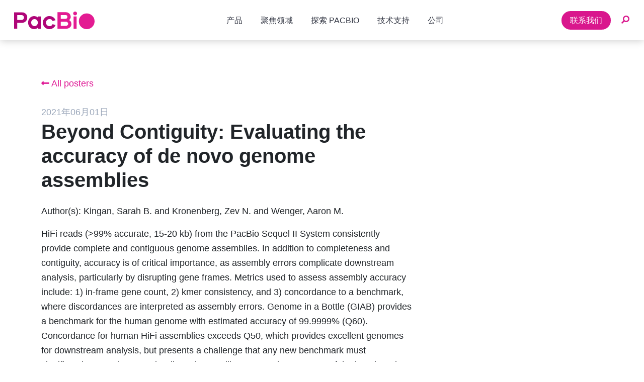

--- FILE ---
content_type: text/html; charset=UTF-8
request_url: https://pacbio.cn/proceedings/beyond-contiguity-evaluating-the-accuracy-of-de-novo-genome-assemblies/
body_size: 25836
content:
<!doctype html>
<html lang="zh-Hans">
<head>

	<meta charset="UTF-8">
<script>
var gform;gform||(document.addEventListener("gform_main_scripts_loaded",function(){gform.scriptsLoaded=!0}),document.addEventListener("gform/theme/scripts_loaded",function(){gform.themeScriptsLoaded=!0}),window.addEventListener("DOMContentLoaded",function(){gform.domLoaded=!0}),gform={domLoaded:!1,scriptsLoaded:!1,themeScriptsLoaded:!1,isFormEditor:()=>"function"==typeof InitializeEditor,callIfLoaded:function(o){return!(!gform.domLoaded||!gform.scriptsLoaded||!gform.themeScriptsLoaded&&!gform.isFormEditor()||(gform.isFormEditor()&&console.warn("The use of gform.initializeOnLoaded() is deprecated in the form editor context and will be removed in Gravity Forms 3.1."),o(),0))},initializeOnLoaded:function(o){gform.callIfLoaded(o)||(document.addEventListener("gform_main_scripts_loaded",()=>{gform.scriptsLoaded=!0,gform.callIfLoaded(o)}),document.addEventListener("gform/theme/scripts_loaded",()=>{gform.themeScriptsLoaded=!0,gform.callIfLoaded(o)}),window.addEventListener("DOMContentLoaded",()=>{gform.domLoaded=!0,gform.callIfLoaded(o)}))},hooks:{action:{},filter:{}},addAction:function(o,r,e,t){gform.addHook("action",o,r,e,t)},addFilter:function(o,r,e,t){gform.addHook("filter",o,r,e,t)},doAction:function(o){gform.doHook("action",o,arguments)},applyFilters:function(o){return gform.doHook("filter",o,arguments)},removeAction:function(o,r){gform.removeHook("action",o,r)},removeFilter:function(o,r,e){gform.removeHook("filter",o,r,e)},addHook:function(o,r,e,t,n){null==gform.hooks[o][r]&&(gform.hooks[o][r]=[]);var d=gform.hooks[o][r];null==n&&(n=r+"_"+d.length),gform.hooks[o][r].push({tag:n,callable:e,priority:t=null==t?10:t})},doHook:function(r,o,e){var t;if(e=Array.prototype.slice.call(e,1),null!=gform.hooks[r][o]&&((o=gform.hooks[r][o]).sort(function(o,r){return o.priority-r.priority}),o.forEach(function(o){"function"!=typeof(t=o.callable)&&(t=window[t]),"action"==r?t.apply(null,e):e[0]=t.apply(null,e)})),"filter"==r)return e[0]},removeHook:function(o,r,t,n){var e;null!=gform.hooks[o][r]&&(e=(e=gform.hooks[o][r]).filter(function(o,r,e){return!!(null!=n&&n!=o.tag||null!=t&&t!=o.priority)}),gform.hooks[o][r]=e)}});
</script>

	<meta name="viewport" content="width=device-width, initial-scale=1">
	<link rel="profile" href="https://gmpg.org/xfn/11">

	<!-- Favicons
	================================================== -->
	<link rel="apple-touch-icon" sizes="180x180" href="https://pacbio.cn/wp-content/themes/pacbio/images/favicon/apple-touch-icon.png">
	<link rel="icon" type="image/png" sizes="32x32" href="https://pacbio.cn/wp-content/themes/pacbio/images/favicon/favicon-32x32.png">
	<link rel="icon" type="image/png" sizes="16x16" href="https://pacbio.cn/wp-content/themes/pacbio/images/favicon/favicon-16x16.png">
	<link rel="manifest" href="https://pacbio.cn/wp-content/themes/pacbio/images/favicon/site.webmanifest">
	<meta name="msapplication-TileColor" content="#da532c">
	<meta name="theme-color" content="#ffffff">
	<script type="text/javascript">
		document.addEventListener("DOMContentLoaded", function(){
			/////// Prevent closing from click inside dropdown
			document.querySelectorAll('.dropdown-menu').forEach(function(element){
				element.addEventListener('hover', function (e) {
					e.stopPropagation();
				});
			})
		});
		// DOMContentLoaded  end
	</script>

	<style type="text/css">

		.navbar .megamenu { padding: 0; }

		/* ============ desktop view ============ */
		@media all and ( min-width: 992px ) {
			.navbar .has-megamenu { position:static!important; }
			.navbar .megamenu { left:0; right:0; width:100%; margin-top:0; }
		}
		/* ============ desktop view .end// ============ */

		/* ============ mobile view ============ */
		@media(max-width: 991px){
			.navbar.fixed-top .navbar-collapse, .navbar.sticky-top .navbar-collapse{
				overflow-y: auto;
			    max-height: 90vh;
			    margin-top:0px;
			}
		}
		/* ============ mobile view .end// ============ */

		/* ============ desktop view ============ */
		@media all and (min-width: 992px) {
			.navbar .nav-item .dropdown-menu{ display: none; }
			.navbar .nav-item:hover .nav-link{   }
			.navbar .nav-item:hover .dropdown-menu{ display: block; }
			.navbar .nav-item .dropdown-menu{ margin-top:0; }
		}
		/* ============ desktop view .end// ============ */

	</style>

	<meta name='robots' content='index, follow, max-image-preview:large, max-snippet:-1, max-video-preview:-1' />

	<!-- This site is optimized with the Yoast SEO plugin v26.8 - https://yoast.com/product/yoast-seo-wordpress/ -->
	<title>Beyond Contiguity: Evaluating the accuracy of de novo genome assemblies - PacBio</title>
	<meta name="description" content="HiFi reads (&gt;99% accurate, 15-20 kb) from the PacBio Sequel II System consistently provide complete and contiguous genome assemblies. In addition to completeness and contiguity, accuracy is of critical importance, as assembly errors complicate downstream analysis, particularly by disrupting gene frames. Metrics used to assess assembly accuracy include: 1) in-frame gene count, 2) kmer consistency, and 3) concordance to a benchmark, where discordances are interpreted as assembly errors. Genome in a Bottle (GIAB) provides a benchmark for the human genome with estimated accuracy of 99.9999% (Q60). Concordance for human HiFi assemblies exceeds Q50, which provides excellent genomes for downstream analysis, but presents a challenge that any new benchmark must significantly exceed Q50 or the discordance will represent the error rate of the benchmark. To establish benchmarks for Oryza sativa and Drosophila melanogaster, we collected draft references, Illumina short reads, and PacBio HiFi reads. By species, the benchmark was defined as regions of normal coverage that are not within 5 bp of a small variant or 50 bp of a structural variant. For both species, the benchmark regions span around 60% of the genome and HiFi assemblies achieve Q50 accuracy, which is notably more accurate than assemblies with other technologies and meets typical standards for a finished, reference-grade assembly. Here we present a protocol to generate benchmarks for any sample that rival the GIAB benchmark in accuracy. These benchmarks allow the comparison and improvement of genome assemblies and highlight the superior accuracy of assemblies generated with PacBio HiFi reads." />
	<link rel="canonical" href="https://pacbio.cn/proceedings/beyond-contiguity-evaluating-the-accuracy-of-de-novo-genome-assemblies/" />
	<meta property="og:locale" content="zh_CN" />
	<meta property="og:type" content="article" />
	<meta property="og:title" content="Beyond Contiguity: Evaluating the accuracy of de novo genome assemblies - PacBio" />
	<meta property="og:description" content="HiFi reads (&gt;99% accurate, 15-20 kb) from the PacBio Sequel II System consistently provide complete and contiguous genome assemblies. In addition to completeness and contiguity, accuracy is of critical importance, as assembly errors complicate downstream analysis, particularly by disrupting gene frames. Metrics used to assess assembly accuracy include: 1) in-frame gene count, 2) kmer consistency, and 3) concordance to a benchmark, where discordances are interpreted as assembly errors. Genome in a Bottle (GIAB) provides a benchmark for the human genome with estimated accuracy of 99.9999% (Q60). Concordance for human HiFi assemblies exceeds Q50, which provides excellent genomes for downstream analysis, but presents a challenge that any new benchmark must significantly exceed Q50 or the discordance will represent the error rate of the benchmark. To establish benchmarks for Oryza sativa and Drosophila melanogaster, we collected draft references, Illumina short reads, and PacBio HiFi reads. By species, the benchmark was defined as regions of normal coverage that are not within 5 bp of a small variant or 50 bp of a structural variant. For both species, the benchmark regions span around 60% of the genome and HiFi assemblies achieve Q50 accuracy, which is notably more accurate than assemblies with other technologies and meets typical standards for a finished, reference-grade assembly. Here we present a protocol to generate benchmarks for any sample that rival the GIAB benchmark in accuracy. These benchmarks allow the comparison and improvement of genome assemblies and highlight the superior accuracy of assemblies generated with PacBio HiFi reads." />
	<meta property="og:url" content="https://pacbio.cn/proceedings/beyond-contiguity-evaluating-the-accuracy-of-de-novo-genome-assemblies/" />
	<meta property="og:site_name" content="PacBio" />
	<meta property="article:modified_time" content="2021-06-01T17:09:35+00:00" />
	<meta property="og:image" content="https://pacbio.cn/wp-content/uploads/PacBio-sharing-image2.png" />
	<meta property="og:image:width" content="1200" />
	<meta property="og:image:height" content="630" />
	<meta property="og:image:type" content="image/png" />
	<meta name="twitter:card" content="summary_large_image" />
	<meta name="twitter:label1" content="预计阅读时间" />
	<meta name="twitter:data1" content="1 分" />
	<script type="application/ld+json" class="yoast-schema-graph">{"@context":"https://schema.org","@graph":[{"@type":"WebPage","@id":"https://pacbio.cn/proceedings/beyond-contiguity-evaluating-the-accuracy-of-de-novo-genome-assemblies/","url":"https://pacbio.cn/proceedings/beyond-contiguity-evaluating-the-accuracy-of-de-novo-genome-assemblies/","name":"Beyond Contiguity: Evaluating the accuracy of de novo genome assemblies - PacBio","isPartOf":{"@id":"https://pacbio.cn/#website"},"datePublished":"2021-06-01T17:09:22+00:00","dateModified":"2021-06-01T17:09:35+00:00","description":"HiFi reads (>99% accurate, 15-20 kb) from the PacBio Sequel II System consistently provide complete and contiguous genome assemblies. In addition to completeness and contiguity, accuracy is of critical importance, as assembly errors complicate downstream analysis, particularly by disrupting gene frames. Metrics used to assess assembly accuracy include: 1) in-frame gene count, 2) kmer consistency, and 3) concordance to a benchmark, where discordances are interpreted as assembly errors. Genome in a Bottle (GIAB) provides a benchmark for the human genome with estimated accuracy of 99.9999% (Q60). Concordance for human HiFi assemblies exceeds Q50, which provides excellent genomes for downstream analysis, but presents a challenge that any new benchmark must significantly exceed Q50 or the discordance will represent the error rate of the benchmark. To establish benchmarks for Oryza sativa and Drosophila melanogaster, we collected draft references, Illumina short reads, and PacBio HiFi reads. By species, the benchmark was defined as regions of normal coverage that are not within 5 bp of a small variant or 50 bp of a structural variant. For both species, the benchmark regions span around 60% of the genome and HiFi assemblies achieve Q50 accuracy, which is notably more accurate than assemblies with other technologies and meets typical standards for a finished, reference-grade assembly. Here we present a protocol to generate benchmarks for any sample that rival the GIAB benchmark in accuracy. These benchmarks allow the comparison and improvement of genome assemblies and highlight the superior accuracy of assemblies generated with PacBio HiFi reads.","breadcrumb":{"@id":"https://pacbio.cn/proceedings/beyond-contiguity-evaluating-the-accuracy-of-de-novo-genome-assemblies/#breadcrumb"},"inLanguage":"zh-Hans","potentialAction":[{"@type":"ReadAction","target":["https://pacbio.cn/proceedings/beyond-contiguity-evaluating-the-accuracy-of-de-novo-genome-assemblies/"]}]},{"@type":"BreadcrumbList","@id":"https://pacbio.cn/proceedings/beyond-contiguity-evaluating-the-accuracy-of-de-novo-genome-assemblies/#breadcrumb","itemListElement":[{"@type":"ListItem","position":1,"name":"Home","item":"https://pacbio.cn/"},{"@type":"ListItem","position":2,"name":"Beyond Contiguity: Evaluating the accuracy of de novo genome assemblies"}]},{"@type":"WebSite","@id":"https://pacbio.cn/#website","url":"https://pacbio.cn/","name":"PacBio","description":"PacBio 高度准确的长读长测序可为您提供更全面的基因组、转录组和表观基因组信息。","publisher":{"@id":"https://pacbio.cn/#organization"},"potentialAction":[{"@type":"SearchAction","target":{"@type":"EntryPoint","urlTemplate":"https://pacbio.cn/?s={search_term_string}"},"query-input":{"@type":"PropertyValueSpecification","valueRequired":true,"valueName":"search_term_string"}}],"inLanguage":"zh-Hans"},{"@type":"Organization","@id":"https://pacbio.cn/#organization","name":"PacBio","url":"https://pacbio.cn/","logo":{"@type":"ImageObject","inLanguage":"zh-Hans","@id":"https://pacbio.cn/#/schema/logo/image/","url":"https://pacbio.cn/wp-content/uploads/PacBio-social-sharing.png","contentUrl":"https://pacbio.cn/wp-content/uploads/PacBio-social-sharing.png","width":535,"height":270,"caption":"PacBio"},"image":{"@id":"https://pacbio.cn/#/schema/logo/image/"}}]}</script>
	<!-- / Yoast SEO plugin. -->


<link rel='dns-prefetch' href='//fonts.googleapis.com' />
<link rel='dns-prefetch' href='//use.fontawesome.com' />
<style id='wp-img-auto-sizes-contain-inline-css'>
img:is([sizes=auto i],[sizes^="auto," i]){contain-intrinsic-size:3000px 1500px}
/*# sourceURL=wp-img-auto-sizes-contain-inline-css */
</style>
<style id='wp-block-library-inline-css'>
:root{--wp-block-synced-color:#7a00df;--wp-block-synced-color--rgb:122,0,223;--wp-bound-block-color:var(--wp-block-synced-color);--wp-editor-canvas-background:#ddd;--wp-admin-theme-color:#007cba;--wp-admin-theme-color--rgb:0,124,186;--wp-admin-theme-color-darker-10:#006ba1;--wp-admin-theme-color-darker-10--rgb:0,107,160.5;--wp-admin-theme-color-darker-20:#005a87;--wp-admin-theme-color-darker-20--rgb:0,90,135;--wp-admin-border-width-focus:2px}@media (min-resolution:192dpi){:root{--wp-admin-border-width-focus:1.5px}}.wp-element-button{cursor:pointer}:root .has-very-light-gray-background-color{background-color:#eee}:root .has-very-dark-gray-background-color{background-color:#313131}:root .has-very-light-gray-color{color:#eee}:root .has-very-dark-gray-color{color:#313131}:root .has-vivid-green-cyan-to-vivid-cyan-blue-gradient-background{background:linear-gradient(135deg,#00d084,#0693e3)}:root .has-purple-crush-gradient-background{background:linear-gradient(135deg,#34e2e4,#4721fb 50%,#ab1dfe)}:root .has-hazy-dawn-gradient-background{background:linear-gradient(135deg,#faaca8,#dad0ec)}:root .has-subdued-olive-gradient-background{background:linear-gradient(135deg,#fafae1,#67a671)}:root .has-atomic-cream-gradient-background{background:linear-gradient(135deg,#fdd79a,#004a59)}:root .has-nightshade-gradient-background{background:linear-gradient(135deg,#330968,#31cdcf)}:root .has-midnight-gradient-background{background:linear-gradient(135deg,#020381,#2874fc)}:root{--wp--preset--font-size--normal:16px;--wp--preset--font-size--huge:42px}.has-regular-font-size{font-size:1em}.has-larger-font-size{font-size:2.625em}.has-normal-font-size{font-size:var(--wp--preset--font-size--normal)}.has-huge-font-size{font-size:var(--wp--preset--font-size--huge)}.has-text-align-center{text-align:center}.has-text-align-left{text-align:left}.has-text-align-right{text-align:right}.has-fit-text{white-space:nowrap!important}#end-resizable-editor-section{display:none}.aligncenter{clear:both}.items-justified-left{justify-content:flex-start}.items-justified-center{justify-content:center}.items-justified-right{justify-content:flex-end}.items-justified-space-between{justify-content:space-between}.screen-reader-text{border:0;clip-path:inset(50%);height:1px;margin:-1px;overflow:hidden;padding:0;position:absolute;width:1px;word-wrap:normal!important}.screen-reader-text:focus{background-color:#ddd;clip-path:none;color:#444;display:block;font-size:1em;height:auto;left:5px;line-height:normal;padding:15px 23px 14px;text-decoration:none;top:5px;width:auto;z-index:100000}html :where(.has-border-color){border-style:solid}html :where([style*=border-top-color]){border-top-style:solid}html :where([style*=border-right-color]){border-right-style:solid}html :where([style*=border-bottom-color]){border-bottom-style:solid}html :where([style*=border-left-color]){border-left-style:solid}html :where([style*=border-width]){border-style:solid}html :where([style*=border-top-width]){border-top-style:solid}html :where([style*=border-right-width]){border-right-style:solid}html :where([style*=border-bottom-width]){border-bottom-style:solid}html :where([style*=border-left-width]){border-left-style:solid}html :where(img[class*=wp-image-]){height:auto;max-width:100%}:where(figure){margin:0 0 1em}html :where(.is-position-sticky){--wp-admin--admin-bar--position-offset:var(--wp-admin--admin-bar--height,0px)}@media screen and (max-width:600px){html :where(.is-position-sticky){--wp-admin--admin-bar--position-offset:0px}}

/*# sourceURL=wp-block-library-inline-css */
</style><style id='global-styles-inline-css'>
:root{--wp--preset--aspect-ratio--square: 1;--wp--preset--aspect-ratio--4-3: 4/3;--wp--preset--aspect-ratio--3-4: 3/4;--wp--preset--aspect-ratio--3-2: 3/2;--wp--preset--aspect-ratio--2-3: 2/3;--wp--preset--aspect-ratio--16-9: 16/9;--wp--preset--aspect-ratio--9-16: 9/16;--wp--preset--color--black: #000000;--wp--preset--color--cyan-bluish-gray: #abb8c3;--wp--preset--color--white: #ffffff;--wp--preset--color--pale-pink: #f78da7;--wp--preset--color--vivid-red: #cf2e2e;--wp--preset--color--luminous-vivid-orange: #ff6900;--wp--preset--color--luminous-vivid-amber: #fcb900;--wp--preset--color--light-green-cyan: #7bdcb5;--wp--preset--color--vivid-green-cyan: #00d084;--wp--preset--color--pale-cyan-blue: #8ed1fc;--wp--preset--color--vivid-cyan-blue: #0693e3;--wp--preset--color--vivid-purple: #9b51e0;--wp--preset--gradient--vivid-cyan-blue-to-vivid-purple: linear-gradient(135deg,rgb(6,147,227) 0%,rgb(155,81,224) 100%);--wp--preset--gradient--light-green-cyan-to-vivid-green-cyan: linear-gradient(135deg,rgb(122,220,180) 0%,rgb(0,208,130) 100%);--wp--preset--gradient--luminous-vivid-amber-to-luminous-vivid-orange: linear-gradient(135deg,rgb(252,185,0) 0%,rgb(255,105,0) 100%);--wp--preset--gradient--luminous-vivid-orange-to-vivid-red: linear-gradient(135deg,rgb(255,105,0) 0%,rgb(207,46,46) 100%);--wp--preset--gradient--very-light-gray-to-cyan-bluish-gray: linear-gradient(135deg,rgb(238,238,238) 0%,rgb(169,184,195) 100%);--wp--preset--gradient--cool-to-warm-spectrum: linear-gradient(135deg,rgb(74,234,220) 0%,rgb(151,120,209) 20%,rgb(207,42,186) 40%,rgb(238,44,130) 60%,rgb(251,105,98) 80%,rgb(254,248,76) 100%);--wp--preset--gradient--blush-light-purple: linear-gradient(135deg,rgb(255,206,236) 0%,rgb(152,150,240) 100%);--wp--preset--gradient--blush-bordeaux: linear-gradient(135deg,rgb(254,205,165) 0%,rgb(254,45,45) 50%,rgb(107,0,62) 100%);--wp--preset--gradient--luminous-dusk: linear-gradient(135deg,rgb(255,203,112) 0%,rgb(199,81,192) 50%,rgb(65,88,208) 100%);--wp--preset--gradient--pale-ocean: linear-gradient(135deg,rgb(255,245,203) 0%,rgb(182,227,212) 50%,rgb(51,167,181) 100%);--wp--preset--gradient--electric-grass: linear-gradient(135deg,rgb(202,248,128) 0%,rgb(113,206,126) 100%);--wp--preset--gradient--midnight: linear-gradient(135deg,rgb(2,3,129) 0%,rgb(40,116,252) 100%);--wp--preset--font-size--small: 13px;--wp--preset--font-size--medium: 20px;--wp--preset--font-size--large: 36px;--wp--preset--font-size--x-large: 42px;--wp--preset--spacing--20: 0.44rem;--wp--preset--spacing--30: 0.67rem;--wp--preset--spacing--40: 1rem;--wp--preset--spacing--50: 1.5rem;--wp--preset--spacing--60: 2.25rem;--wp--preset--spacing--70: 3.38rem;--wp--preset--spacing--80: 5.06rem;--wp--preset--shadow--natural: 6px 6px 9px rgba(0, 0, 0, 0.2);--wp--preset--shadow--deep: 12px 12px 50px rgba(0, 0, 0, 0.4);--wp--preset--shadow--sharp: 6px 6px 0px rgba(0, 0, 0, 0.2);--wp--preset--shadow--outlined: 6px 6px 0px -3px rgb(255, 255, 255), 6px 6px rgb(0, 0, 0);--wp--preset--shadow--crisp: 6px 6px 0px rgb(0, 0, 0);}:where(.is-layout-flex){gap: 0.5em;}:where(.is-layout-grid){gap: 0.5em;}body .is-layout-flex{display: flex;}.is-layout-flex{flex-wrap: wrap;align-items: center;}.is-layout-flex > :is(*, div){margin: 0;}body .is-layout-grid{display: grid;}.is-layout-grid > :is(*, div){margin: 0;}:where(.wp-block-columns.is-layout-flex){gap: 2em;}:where(.wp-block-columns.is-layout-grid){gap: 2em;}:where(.wp-block-post-template.is-layout-flex){gap: 1.25em;}:where(.wp-block-post-template.is-layout-grid){gap: 1.25em;}.has-black-color{color: var(--wp--preset--color--black) !important;}.has-cyan-bluish-gray-color{color: var(--wp--preset--color--cyan-bluish-gray) !important;}.has-white-color{color: var(--wp--preset--color--white) !important;}.has-pale-pink-color{color: var(--wp--preset--color--pale-pink) !important;}.has-vivid-red-color{color: var(--wp--preset--color--vivid-red) !important;}.has-luminous-vivid-orange-color{color: var(--wp--preset--color--luminous-vivid-orange) !important;}.has-luminous-vivid-amber-color{color: var(--wp--preset--color--luminous-vivid-amber) !important;}.has-light-green-cyan-color{color: var(--wp--preset--color--light-green-cyan) !important;}.has-vivid-green-cyan-color{color: var(--wp--preset--color--vivid-green-cyan) !important;}.has-pale-cyan-blue-color{color: var(--wp--preset--color--pale-cyan-blue) !important;}.has-vivid-cyan-blue-color{color: var(--wp--preset--color--vivid-cyan-blue) !important;}.has-vivid-purple-color{color: var(--wp--preset--color--vivid-purple) !important;}.has-black-background-color{background-color: var(--wp--preset--color--black) !important;}.has-cyan-bluish-gray-background-color{background-color: var(--wp--preset--color--cyan-bluish-gray) !important;}.has-white-background-color{background-color: var(--wp--preset--color--white) !important;}.has-pale-pink-background-color{background-color: var(--wp--preset--color--pale-pink) !important;}.has-vivid-red-background-color{background-color: var(--wp--preset--color--vivid-red) !important;}.has-luminous-vivid-orange-background-color{background-color: var(--wp--preset--color--luminous-vivid-orange) !important;}.has-luminous-vivid-amber-background-color{background-color: var(--wp--preset--color--luminous-vivid-amber) !important;}.has-light-green-cyan-background-color{background-color: var(--wp--preset--color--light-green-cyan) !important;}.has-vivid-green-cyan-background-color{background-color: var(--wp--preset--color--vivid-green-cyan) !important;}.has-pale-cyan-blue-background-color{background-color: var(--wp--preset--color--pale-cyan-blue) !important;}.has-vivid-cyan-blue-background-color{background-color: var(--wp--preset--color--vivid-cyan-blue) !important;}.has-vivid-purple-background-color{background-color: var(--wp--preset--color--vivid-purple) !important;}.has-black-border-color{border-color: var(--wp--preset--color--black) !important;}.has-cyan-bluish-gray-border-color{border-color: var(--wp--preset--color--cyan-bluish-gray) !important;}.has-white-border-color{border-color: var(--wp--preset--color--white) !important;}.has-pale-pink-border-color{border-color: var(--wp--preset--color--pale-pink) !important;}.has-vivid-red-border-color{border-color: var(--wp--preset--color--vivid-red) !important;}.has-luminous-vivid-orange-border-color{border-color: var(--wp--preset--color--luminous-vivid-orange) !important;}.has-luminous-vivid-amber-border-color{border-color: var(--wp--preset--color--luminous-vivid-amber) !important;}.has-light-green-cyan-border-color{border-color: var(--wp--preset--color--light-green-cyan) !important;}.has-vivid-green-cyan-border-color{border-color: var(--wp--preset--color--vivid-green-cyan) !important;}.has-pale-cyan-blue-border-color{border-color: var(--wp--preset--color--pale-cyan-blue) !important;}.has-vivid-cyan-blue-border-color{border-color: var(--wp--preset--color--vivid-cyan-blue) !important;}.has-vivid-purple-border-color{border-color: var(--wp--preset--color--vivid-purple) !important;}.has-vivid-cyan-blue-to-vivid-purple-gradient-background{background: var(--wp--preset--gradient--vivid-cyan-blue-to-vivid-purple) !important;}.has-light-green-cyan-to-vivid-green-cyan-gradient-background{background: var(--wp--preset--gradient--light-green-cyan-to-vivid-green-cyan) !important;}.has-luminous-vivid-amber-to-luminous-vivid-orange-gradient-background{background: var(--wp--preset--gradient--luminous-vivid-amber-to-luminous-vivid-orange) !important;}.has-luminous-vivid-orange-to-vivid-red-gradient-background{background: var(--wp--preset--gradient--luminous-vivid-orange-to-vivid-red) !important;}.has-very-light-gray-to-cyan-bluish-gray-gradient-background{background: var(--wp--preset--gradient--very-light-gray-to-cyan-bluish-gray) !important;}.has-cool-to-warm-spectrum-gradient-background{background: var(--wp--preset--gradient--cool-to-warm-spectrum) !important;}.has-blush-light-purple-gradient-background{background: var(--wp--preset--gradient--blush-light-purple) !important;}.has-blush-bordeaux-gradient-background{background: var(--wp--preset--gradient--blush-bordeaux) !important;}.has-luminous-dusk-gradient-background{background: var(--wp--preset--gradient--luminous-dusk) !important;}.has-pale-ocean-gradient-background{background: var(--wp--preset--gradient--pale-ocean) !important;}.has-electric-grass-gradient-background{background: var(--wp--preset--gradient--electric-grass) !important;}.has-midnight-gradient-background{background: var(--wp--preset--gradient--midnight) !important;}.has-small-font-size{font-size: var(--wp--preset--font-size--small) !important;}.has-medium-font-size{font-size: var(--wp--preset--font-size--medium) !important;}.has-large-font-size{font-size: var(--wp--preset--font-size--large) !important;}.has-x-large-font-size{font-size: var(--wp--preset--font-size--x-large) !important;}
/*# sourceURL=global-styles-inline-css */
</style>

<style id='classic-theme-styles-inline-css'>
/*! This file is auto-generated */
.wp-block-button__link{color:#fff;background-color:#32373c;border-radius:9999px;box-shadow:none;text-decoration:none;padding:calc(.667em + 2px) calc(1.333em + 2px);font-size:1.125em}.wp-block-file__button{background:#32373c;color:#fff;text-decoration:none}
/*# sourceURL=/wp-includes/css/classic-themes.min.css */
</style>
<link rel='stylesheet' id='mmenu-css' href='https://pacbio.cn/wp-content/plugins/mmenu/css/mmenu.css?ver=12' media='all' />
<link rel='stylesheet' id='rmp-material-icons-css' href='https://fonts.googleapis.com/icon?family=Material+Icons&#038;display=auto&#038;ver=4.6.0' media='all' />
<link rel='stylesheet' id='rmp-font-awesome-css' href='https://use.fontawesome.com/releases/v5.13.0/css/all.css?ver=4.6.0' media='all' />
<link rel='stylesheet' id='rmp-glyph-icons-css' href='https://pacbio.cn/wp-content/plugins/responsive-menu-pro/v4.0.0/assets/admin/scss/glyphicons.css?ver=4.6.0' media='all' />
<link rel='stylesheet' id='dashicons-css' href='https://pacbio.cn/wp-includes/css/dashicons.min.css?ver=6.9' media='all' />
<link rel='stylesheet' id='rmp-menu-dynamic-styles-css' href='https://pacbio.cn/wp-content/uploads/rmp-menu/css/rmp-menu.css?ver=04.43.12' media='all' />
<link rel='stylesheet' id='bodhi-svgs-attachment-css' href='https://pacbio.cn/wp-content/plugins/svg-support/css/svgs-attachment.css' media='all' />
<link rel='stylesheet' id='bootstrap-style-css' href='https://pacbio.cn/wp-content/themes/pacbio/bootstrap/css/bootstrap.min.css?ver=6.9' media='all' />
<link rel='stylesheet' id='site-style-css' href='https://pacbio.cn/wp-content/themes/pacbio/css/styles.css?ver=2.5.11' media='all' />
<link rel='stylesheet' id='pacbio-style-css' href='https://pacbio.cn/wp-content/themes/pacbio/style.css?ver=1.0.2' media='all' />
<link rel='stylesheet' id='font-awesome-free-css' href='https://pacbio.cn/wp-content/themes/pacbio/css/fontawesome.min.css?ver=5.15.4.1' media='all' />
<script src="https://pacbio.cn/wp-includes/js/jquery/jquery.min.js?ver=3.7.1" id="jquery-core-js"></script>
<script src="https://pacbio.cn/wp-includes/js/jquery/jquery-migrate.min.js?ver=3.4.1" id="jquery-migrate-js"></script>
<script src="https://pacbio.cn/wp-content/plugins/mmenu/js/mmenu.js?ver=12" id="mmenu-js"></script>
<script src="https://pacbio.cn/wp-content/themes/pacbio/bootstrap/js/bootstrap.bundle.min.js?ver=6.9" id="bootstrap-js-js"></script>
<script src="https://pacbio.cn/wp-content/themes/pacbio/js/fontawesome.min.js?ver=5.15.4" id="font-awesome-free-js"></script>
<link rel="icon" href="https://pacbio.cn/wp-content/uploads/cropped-pacbio-logo-512x512-1-32x32.png" sizes="32x32" />
<link rel="icon" href="https://pacbio.cn/wp-content/uploads/cropped-pacbio-logo-512x512-1-192x192.png" sizes="192x192" />
<link rel="apple-touch-icon" href="https://pacbio.cn/wp-content/uploads/cropped-pacbio-logo-512x512-1-180x180.png" />
<meta name="msapplication-TileImage" content="https://pacbio.cn/wp-content/uploads/cropped-pacbio-logo-512x512-1-270x270.png" />
		<style id="wp-custom-css">
			.homepage-recent-news {
	display:none!important;
}
/*.bg-teal {
	display:none!important;
}*/
p.phone-header {
margin: 0 5px;
display:inline-block;
}
.navbar-nav {
align-items: center;
}

.page-id-69254 .container.text-start {
    margin-top: -80px;
}

.page-id-69254  img.sprite-full-width.d-none.d-lg-block {
    display: none !important;
}

.page-id-69254  .facetwp-facet {
    margin-bottom: 0px; 
}

.page-id-69254 a {
    color: #D9178D;
    transition: all 0.2s ease-in-out;
    font-weight: 500 !important;
}

.fwpl-col.fwpl-col.el-7nr73 {
    border-bottom: 1px solid #e8e8eb;
    margin-top: 15px;
}

.dashicons-search:before {
    content: "\f179";
    font-size: 34px;
    color: #d9178d;
    margin-left: -60px;
}

.page-id-69254 a.button {
	color: white !important;
}		</style>
		
<!-- OneTrust Cookies Consent Notice start for pacbio.cn -->
<script src="https://cdn.cookielaw.org/scripttemplates/otSDKStub.js"  type="text/javascript" charset="UTF-8" data-domain-script="aa381992-b404-4de2-8860-28cb27e21790" ></script>
<script type="text/javascript">
function OptanonWrapper() { }
</script>
<!-- OneTrust Cookies Consent Notice end for pacbio.cn -->
	
<!-- Google tag (gtag.js) for Eggplant Analytics -->
	<script async src="https://www.googletagmanager.com/gtag/js?id=UA-450020-71"></script>
	<script>
 	 window.dataLayer = window.dataLayer || [];
 	 function gtag(){dataLayer.push(arguments);}
 	 gtag('js', new Date());

	  gtag('config', 'UA-450020-71');
	</script>


<!-- AutoPush Site Map for Baidu -->
<script>
(function(){
    var bp = document.createElement('script');
    var curProtocol = window.location.protocol.split(':')[0];
    if (curProtocol === 'https') {
        bp.src = 'https://zz.bdstatic.com/linksubmit/push.js';
    }
    else {
        bp.src = 'http://push.zhanzhang.baidu.com/push.js';
    }
    var s = document.getElementsByTagName("script")[0];
    s.parentNode.insertBefore(bp, s);
})();
</script>
<!-- AutoPush Site Map for Baidu -->
	
<!-- 6Sense Web Tag -->
<script id="6senseWebTag" src=https://j.6sc.co/j/a1a8bd8f-d302-426d-88c0-4c3ca92b6dbc.js></script>	
<!-- 6Sense Web Tag -->
<link rel='stylesheet' id='gform_basic-css' href='https://pacbio.cn/wp-content/plugins/gravityforms/assets/css/dist/basic.min.css?ver=2.9.26' media='all' />
<link rel='stylesheet' id='gform_theme_components-css' href='https://pacbio.cn/wp-content/plugins/gravityforms/assets/css/dist/theme-components.min.css?ver=2.9.26' media='all' />
<link rel='stylesheet' id='gform_theme-css' href='https://pacbio.cn/wp-content/plugins/gravityforms/assets/css/dist/theme.min.css?ver=2.9.26' media='all' />
</head>

<body class="wp-singular proceedings-template-default single single-proceedings postid-41667 wp-theme-pacbio">

<button type="button"  aria-controls="rmp-container-66920" aria-label="Menu Trigger" id="rmp_menu_trigger-66920"  class="rmp_menu_trigger rmp-menu-trigger-boring">
					<span class="rmp-trigger-box"><span class="responsive-menu-pro-inner"></span></span>
				</button><div id="rmp-container-66920" class="rmp-container rmp-slide-left"><div id="rmp-menu-title-66920" class="rmp-menu-title"><a href="/" target="_self"><span>Menu</span></a></div><div id="rmp-menu-wrap-66920" class="rmp-menu-wrap"><ul id="rmp-menu-66920" class="rmp-menu" role="menubar" aria-label="Mobile Menu"><li id="rmp-menu-item-64889" class=" menu-item menu-item-type-custom menu-item-object-custom menu-item-has-children rmp-menu-item rmp-menu-item-has-children rmp-menu-top-level-item" role="none"><a  href="#"  class="rmp-menu-item-link"  role="menuitem"  >产品<div class="rmp-menu-subarrow"><span class="rmp-font-icon dashicons dashicons-arrow-right-alt2 "></span></div></a><ul aria-label="产品"
            role="menu" data-depth="2"
            class="  rmp-submenu rmp-submenu-depth-1"><li id="rmp-menu-item-65027" class=" menu-item menu-item-type-post_type menu-item-object-page menu-item-has-children rmp-menu-item rmp-menu-item-has-children rmp-menu-sub-level-item" role="none"><a  href="https://pacbio.cn/technology/"  class="rmp-menu-item-link"  role="menuitem"  >测序技术<div class="rmp-menu-subarrow"><span class="rmp-font-icon dashicons dashicons-arrow-right-alt2 "></span></div></a><ul aria-label="测序技术"
            role="menu" data-depth="3"
            class="  rmp-submenu rmp-submenu-depth-2"><li id="rmp-menu-item-65028" class=" menu-item menu-item-type-post_type menu-item-object-page rmp-menu-item rmp-menu-sub-level-item" role="none"><a  href="https://pacbio.cn/technology/hifi-sequencing/"  class="rmp-menu-item-link"  role="menuitem"  >HiFi 测序</a></li><li id="rmp-menu-item-65029" class=" menu-item menu-item-type-post_type menu-item-object-page rmp-menu-item rmp-menu-sub-level-item" role="none"><a  href="https://pacbio.cn/technology/sequencing-by-binding/"  class="rmp-menu-item-link"  role="menuitem"  >短读长测序：SBB</a></li><li id="rmp-menu-item-68996" class=" menu-item menu-item-type-post_type menu-item-object-page rmp-menu-item rmp-menu-sub-level-item" role="none"><a  href="https://pacbio.cn/kinnex/"  class="rmp-menu-item-link"  role="menuitem"  >Kinnex</a></li><li id="rmp-menu-item-69100" class=" menu-item menu-item-type-post_type menu-item-object-page rmp-menu-item rmp-menu-sub-level-item" role="none"><a  href="https://pacbio.cn/technology/puretarget/"  class="rmp-menu-item-link"  role="menuitem"  >PureTarget</a></li></ul></li><li id="rmp-menu-item-65030" class=" menu-item menu-item-type-post_type menu-item-object-page menu-item-has-children rmp-menu-item rmp-menu-item-has-children rmp-menu-sub-level-item" role="none"><a  href="https://pacbio.cn/sequencing-systems/"  class="rmp-menu-item-link"  role="menuitem"  >测序系统<div class="rmp-menu-subarrow"><span class="rmp-font-icon dashicons dashicons-arrow-right-alt2 "></span></div></a><ul aria-label="测序系统"
            role="menu" data-depth="3"
            class="  rmp-submenu rmp-submenu-depth-2"><li id="rmp-menu-item-66297" class=" menu-item menu-item-type-post_type menu-item-object-page rmp-menu-item rmp-menu-sub-level-item" role="none"><a  href="https://pacbio.cn/revio/"  class="rmp-menu-item-link"  role="menuitem"  >Revio 系统</a></li><li id="rmp-menu-item-68739" class=" menu-item menu-item-type-post_type menu-item-object-page rmp-menu-item rmp-menu-sub-level-item" role="none"><a  href="https://pacbio.cn/vega/"  class="rmp-menu-item-link"  role="menuitem"  >Vega 桌面式系统</a></li><li id="rmp-menu-item-66296" class=" menu-item menu-item-type-post_type menu-item-object-page rmp-menu-item rmp-menu-sub-level-item" role="none"><a  href="https://pacbio.cn/onso/"  class="rmp-menu-item-link"  role="menuitem"  >ONSO 系统</a></li></ul></li><li id="rmp-menu-item-65033" class=" menu-item menu-item-type-post_type menu-item-object-page menu-item-has-children rmp-menu-item rmp-menu-item-has-children rmp-menu-sub-level-item" role="none"><a  href="https://pacbio.cn/products-and-services/consumables/"  class="rmp-menu-item-link"  role="menuitem"  >测序耗材<div class="rmp-menu-subarrow"><span class="rmp-font-icon dashicons dashicons-arrow-right-alt2 "></span></div></a><ul aria-label="测序耗材"
            role="menu" data-depth="3"
            class="  rmp-submenu rmp-submenu-depth-2"><li id="rmp-menu-item-65035" class=" menu-item menu-item-type-custom menu-item-object-custom rmp-menu-item rmp-menu-sub-level-item" role="none"><a  href="/products-and-services/consumables/sample-prep/"  class="rmp-menu-item-link"  role="menuitem"  >样品准备</a></li><li id="rmp-menu-item-66166" class=" menu-item menu-item-type-custom menu-item-object-custom rmp-menu-item rmp-menu-sub-level-item" role="none"><a  href="/products-and-services/consumables/application-kits/"  class="rmp-menu-item-link"  role="menuitem"  >应用套件</a></li><li id="rmp-menu-item-66167" class=" menu-item menu-item-type-custom menu-item-object-custom rmp-menu-item rmp-menu-sub-level-item" role="none"><a  href="/products-and-services/consumables/library-prep-barcoding/"  class="rmp-menu-item-link"  role="menuitem"  >文库制备 + 条形码</a></li><li id="rmp-menu-item-66168" class=" menu-item menu-item-type-custom menu-item-object-custom rmp-menu-item rmp-menu-sub-level-item" role="none"><a  href="/products-and-services/consumables/hifi-sequencing-kits/"  class="rmp-menu-item-link"  role="menuitem"  >HIFI 测序套件</a></li><li id="rmp-menu-item-66169" class=" menu-item menu-item-type-custom menu-item-object-custom rmp-menu-item rmp-menu-sub-level-item" role="none"><a  href="/products-and-services/consumables/onso-sequencing/"  class="rmp-menu-item-link"  role="menuitem"  >ONSO 测序</a></li></ul></li><li id="rmp-menu-item-65043" class=" menu-item menu-item-type-post_type menu-item-object-page rmp-menu-item rmp-menu-sub-level-item" role="none"><a  href="https://pacbio.cn/products-and-services/data-analysis/"  class="rmp-menu-item-link"  role="menuitem"  >数据分析</a></li><li id="rmp-menu-item-64985" class=" menu-item menu-item-type-post_type menu-item-object-page menu-item-has-children rmp-menu-item rmp-menu-item-has-children rmp-menu-sub-level-item" role="none"><a  href="https://pacbio.cn/products-and-services/applications/"  class="rmp-menu-item-link"  role="menuitem"  >测序方法<div class="rmp-menu-subarrow"><span class="rmp-font-icon dashicons dashicons-arrow-right-alt2 "></span></div></a><ul aria-label="测序方法"
            role="menu" data-depth="3"
            class="  rmp-submenu rmp-submenu-depth-2"><li id="rmp-menu-item-64986" class=" menu-item menu-item-type-post_type menu-item-object-page rmp-menu-item rmp-menu-sub-level-item" role="none"><a  href="https://pacbio.cn/products-and-services/applications/whole-genome-sequencing/"  class="rmp-menu-item-link"  role="menuitem"  >全基因组测序</a></li><li id="rmp-menu-item-64987" class=" menu-item menu-item-type-post_type menu-item-object-page rmp-menu-item rmp-menu-sub-level-item" role="none"><a  href="https://pacbio.cn/products-and-services/applications/targeted-sequencing/"  class="rmp-menu-item-link"  role="menuitem"  >靶向测序</a></li><li id="rmp-menu-item-65042" class=" menu-item menu-item-type-post_type menu-item-object-page rmp-menu-item rmp-menu-sub-level-item" role="none"><a  href="https://pacbio.cn/products-and-services/applications/epigenetics/"  class="rmp-menu-item-link"  role="menuitem"  >表观遗传学测序</a></li><li id="rmp-menu-item-65040" class=" menu-item menu-item-type-post_type menu-item-object-page rmp-menu-item rmp-menu-sub-level-item" role="none"><a  href="https://pacbio.cn/products-and-services/applications/complex-populations/microbial/"  class="rmp-menu-item-link"  role="menuitem"  >宏基因组测序</a></li><li id="rmp-menu-item-65041" class=" menu-item menu-item-type-post_type menu-item-object-page rmp-menu-item rmp-menu-sub-level-item" role="none"><a  href="https://pacbio.cn/products-and-services/applications/rna-sequencing/"  class="rmp-menu-item-link"  role="menuitem"  >RNA 测序</a></li></ul></li><li id="rmp-menu-item-65044" class=" menu-item menu-item-type-post_type menu-item-object-page menu-item-has-children rmp-menu-item rmp-menu-item-has-children rmp-menu-sub-level-item" role="none"><a  href="https://pacbio.cn/purchase/"  class="rmp-menu-item-link"  role="menuitem"  >购买<div class="rmp-menu-subarrow"><span class="rmp-font-icon dashicons dashicons-arrow-right-alt2 "></span></div></a><ul aria-label="购买"
            role="menu" data-depth="3"
            class="  rmp-submenu rmp-submenu-depth-2"><li id="rmp-menu-item-65046" class=" menu-item menu-item-type-custom menu-item-object-custom rmp-menu-item rmp-menu-sub-level-item" role="none"><a  href="/request-pricing/"  class="rmp-menu-item-link"  role="menuitem"  >了解价格</a></li><li id="rmp-menu-item-65047" class=" menu-item menu-item-type-post_type menu-item-object-page rmp-menu-item rmp-menu-sub-level-item" role="none"><a  href="https://pacbio.cn/global-distributors/"  class="rmp-menu-item-link"  role="menuitem"  >全球经销商</a></li><li id="rmp-menu-item-65049" class=" menu-item menu-item-type-custom menu-item-object-custom rmp-menu-item rmp-menu-sub-level-item" role="none"><a  href="/certified-service-providers/"  class="rmp-menu-item-link"  role="menuitem"  >认证服务供应商</a></li></ul></li></ul></li><li id="rmp-menu-item-64890" class=" menu-item menu-item-type-custom menu-item-object-custom menu-item-has-children rmp-menu-item rmp-menu-item-has-children rmp-menu-top-level-item" role="none"><a  href="#"  class="rmp-menu-item-link"  role="menuitem"  >聚焦<div class="rmp-menu-subarrow"><span class="rmp-font-icon dashicons dashicons-arrow-right-alt2 "></span></div></a><ul aria-label="聚焦"
            role="menu" data-depth="2"
            class="  rmp-submenu rmp-submenu-depth-1"><li id="rmp-menu-item-65048" class=" menu-item menu-item-type-post_type menu-item-object-page rmp-menu-item rmp-menu-sub-level-item" role="none"><a  href="https://pacbio.cn/microbial-genomics/"  class="rmp-menu-item-link"  role="menuitem"  >微生物基因组学</a></li><li id="rmp-menu-item-65051" class=" menu-item menu-item-type-post_type menu-item-object-page rmp-menu-item rmp-menu-sub-level-item" role="none"><a  href="https://pacbio.cn/human-genomics/"  class="rmp-menu-item-link"  role="menuitem"  >人类基因组学</a></li><li id="rmp-menu-item-65050" class=" menu-item menu-item-type-post_type menu-item-object-page rmp-menu-item rmp-menu-sub-level-item" role="none"><a  href="https://pacbio.cn/plant-animal-sciences/"  class="rmp-menu-item-link"  role="menuitem"  >动植物基因组学</a></li><li id="rmp-menu-item-65053" class=" menu-item menu-item-type-post_type menu-item-object-page rmp-menu-item rmp-menu-sub-level-item" role="none"><a  href="https://pacbio.cn/cancer-research/"  class="rmp-menu-item-link"  role="menuitem"  >癌症基因组学</a></li><li id="rmp-menu-item-65052" class=" menu-item menu-item-type-post_type menu-item-object-page rmp-menu-item rmp-menu-sub-level-item" role="none"><a  href="https://pacbio.cn/gene-therapy/"  class="rmp-menu-item-link"  role="menuitem"  >基因治疗与编辑</a></li></ul></li><li id="rmp-menu-item-64891" class=" menu-item menu-item-type-custom menu-item-object-custom menu-item-has-children rmp-menu-item rmp-menu-item-has-children rmp-menu-top-level-item" role="none"><a  href="#"  class="rmp-menu-item-link"  role="menuitem"  >探索 PACBIO<div class="rmp-menu-subarrow"><span class="rmp-font-icon dashicons dashicons-arrow-right-alt2 "></span></div></a><ul aria-label="探索 PACBIO"
            role="menu" data-depth="2"
            class="  rmp-submenu rmp-submenu-depth-1"><li id="rmp-menu-item-65054" class=" menu-item menu-item-type-post_type menu-item-object-page menu-item-has-children rmp-menu-item rmp-menu-item-has-children rmp-menu-sub-level-item" role="none"><a  href="https://pacbio.cn/connect/"  class="rmp-menu-item-link"  role="menuitem"  >合作<div class="rmp-menu-subarrow"><span class="rmp-font-icon dashicons dashicons-arrow-right-alt2 "></span></div></a><ul aria-label="合作"
            role="menu" data-depth="3"
            class="  rmp-submenu rmp-submenu-depth-2"><li id="rmp-menu-item-65055" class=" menu-item menu-item-type-custom menu-item-object-custom rmp-menu-item rmp-menu-sub-level-item" role="none"><a  href="/connect/certified-service-providers/"  class="rmp-menu-item-link"  role="menuitem"  >查找认证服务供应商</a></li><li id="rmp-menu-item-65056" class=" menu-item menu-item-type-custom menu-item-object-custom rmp-menu-item rmp-menu-sub-level-item" role="none"><a  href="/global-distributors/"  class="rmp-menu-item-link"  role="menuitem"  >查找经销商</a></li><li id="rmp-menu-item-65057" class=" menu-item menu-item-type-custom menu-item-object-custom rmp-menu-item rmp-menu-sub-level-item" role="none"><a  href="/smrt-science/smrt-grant/"  class="rmp-menu-item-link"  role="menuitem"  >申请 SMRT Grants</a></li><li id="rmp-menu-item-65058" class=" menu-item menu-item-type-custom menu-item-object-custom rmp-menu-item rmp-menu-sub-level-item" role="none"><a  href="/connect/datasets/"  class="rmp-menu-item-link"  role="menuitem"  >访问数据集</a></li></ul></li><li id="rmp-menu-item-65059" class=" menu-item menu-item-type-post_type menu-item-object-page menu-item-has-children rmp-menu-item rmp-menu-item-has-children rmp-menu-sub-level-item" role="none"><a  href="https://pacbio.cn/learn/"  class="rmp-menu-item-link"  role="menuitem"  >学习中心<div class="rmp-menu-subarrow"><span class="rmp-font-icon dashicons dashicons-arrow-right-alt2 "></span></div></a><ul aria-label="学习中心"
            role="menu" data-depth="3"
            class="  rmp-submenu rmp-submenu-depth-2"><li id="rmp-menu-item-65060" class=" menu-item menu-item-type-custom menu-item-object-custom rmp-menu-item rmp-menu-sub-level-item" role="none"><a  href="/blog/"  class="rmp-menu-item-link"  role="menuitem"  >博客</a></li><li id="rmp-menu-item-65061" class=" menu-item menu-item-type-post_type menu-item-object-page rmp-menu-item rmp-menu-sub-level-item" role="none"><a  href="https://pacbio.cn/engage/webinars/"  class="rmp-menu-item-link"  role="menuitem"  >网络研讨会</a></li><li id="rmp-menu-item-65062" class=" menu-item menu-item-type-custom menu-item-object-custom rmp-menu-item rmp-menu-sub-level-item" role="none"><a  href="/learn/case-studies/"  class="rmp-menu-item-link"  role="menuitem"  >案例研究</a></li><li id="rmp-menu-item-65063" class=" menu-item menu-item-type-custom menu-item-object-custom rmp-menu-item rmp-menu-sub-level-item" role="none"><a  href="/learn/resources/"  class="rmp-menu-item-link"  role="menuitem"  >资源中心</a></li></ul></li></ul></li><li id="rmp-menu-item-64892" class=" menu-item menu-item-type-custom menu-item-object-custom menu-item-has-children rmp-menu-item rmp-menu-item-has-children rmp-menu-top-level-item" role="none"><a  href="#"  class="rmp-menu-item-link"  role="menuitem"  >技术支持<div class="rmp-menu-subarrow"><span class="rmp-font-icon dashicons dashicons-arrow-right-alt2 "></span></div></a><ul aria-label="技术支持"
            role="menu" data-depth="2"
            class="  rmp-submenu rmp-submenu-depth-1"><li id="rmp-menu-item-65064" class=" menu-item menu-item-type-custom menu-item-object-custom rmp-menu-item rmp-menu-sub-level-item" role="none"><a  href="/support/documentation/"  class="rmp-menu-item-link"  role="menuitem"  >文档</a></li><li id="rmp-menu-item-65065" class=" menu-item menu-item-type-custom menu-item-object-custom rmp-menu-item rmp-menu-sub-level-item" role="none"><a  href="/support/technical-support/"  class="rmp-menu-item-link"  role="menuitem"  >技术支持</a></li><li id="rmp-menu-item-65066" class=" menu-item menu-item-type-custom menu-item-object-custom rmp-menu-item rmp-menu-sub-level-item" role="none"><a  href="/support/training/"  class="rmp-menu-item-link"  role="menuitem"  >培训</a></li><li id="rmp-menu-item-65067" class=" menu-item menu-item-type-custom menu-item-object-custom rmp-menu-item rmp-menu-sub-level-item" role="none"><a  href="/support/software-downloads/"  class="rmp-menu-item-link"  role="menuitem"  >软件下载</a></li><li id="rmp-menu-item-65068" class=" menu-item menu-item-type-custom menu-item-object-custom rmp-menu-item rmp-menu-sub-level-item" role="none"><a  href="/support/documentation/?fwp_asset_type=procedure-checklist%2Cexperimental-protocol&#038;fwp_sort=preserve"  class="rmp-menu-item-link"  role="menuitem"  >实验方案</a></li><li id="rmp-menu-item-65069" class=" menu-item menu-item-type-custom menu-item-object-custom rmp-menu-item rmp-menu-sub-level-item" role="none"><a  href="/multiplexing/"  class="rmp-menu-item-link"  role="menuitem"  >多重分析</a></li></ul></li><li id="rmp-menu-item-64893" class=" menu-item menu-item-type-custom menu-item-object-custom menu-item-has-children rmp-menu-item rmp-menu-item-has-children rmp-menu-top-level-item" role="none"><a  href="#"  class="rmp-menu-item-link"  role="menuitem"  >公司<div class="rmp-menu-subarrow"><span class="rmp-font-icon dashicons dashicons-arrow-right-alt2 "></span></div></a><ul aria-label="公司"
            role="menu" data-depth="2"
            class="  rmp-submenu rmp-submenu-depth-1"><li id="rmp-menu-item-65070" class=" menu-item menu-item-type-post_type menu-item-object-page menu-item-has-children rmp-menu-item rmp-menu-item-has-children rmp-menu-sub-level-item" role="none"><a  href="https://pacbio.cn/about-us/"  class="rmp-menu-item-link"  role="menuitem"  >关于我们<div class="rmp-menu-subarrow"><span class="rmp-font-icon dashicons dashicons-arrow-right-alt2 "></span></div></a><ul aria-label="关于我们"
            role="menu" data-depth="3"
            class="  rmp-submenu rmp-submenu-depth-2"><li id="rmp-menu-item-65071" class=" menu-item menu-item-type-post_type menu-item-object-page rmp-menu-item rmp-menu-sub-level-item" role="none"><a  href="https://pacbio.cn/leadership/"  class="rmp-menu-item-link"  role="menuitem"  >领导团队</a></li><li id="rmp-menu-item-65072" class=" menu-item menu-item-type-post_type menu-item-object-page rmp-menu-item rmp-menu-sub-level-item" role="none"><a  href="https://pacbio.cn/board-of-directors/"  class="rmp-menu-item-link"  role="menuitem"  >董事会成员</a></li></ul></li><li id="rmp-menu-item-65073" class=" menu-item menu-item-type-post_type menu-item-object-page menu-item-privacy-policy rmp-menu-item rmp-menu-sub-level-item" role="none"><a  href="https://pacbio.cn/legal-and-trademarks/privacy-policy/"  class="rmp-menu-item-link"  role="menuitem"  >隐私政策</a></li><li id="rmp-menu-item-65076" class=" menu-item menu-item-type-custom menu-item-object-custom rmp-menu-item rmp-menu-sub-level-item" role="none"><a  target="_blank"  href="https://investor.pacificbiosciences.com"  class="rmp-menu-item-link"  role="menuitem"  >投资者 <i class="far fa-external-link"></i></a></li><li id="rmp-menu-item-65074" class=" menu-item menu-item-type-post_type menu-item-object-page rmp-menu-item rmp-menu-sub-level-item" role="none"><a  href="https://pacbio.cn/legal-and-trademarks/"  class="rmp-menu-item-link"  role="menuitem"  >法务</a></li><li id="rmp-menu-item-65075" class=" menu-item menu-item-type-post_type menu-item-object-page rmp-menu-item rmp-menu-sub-level-item" role="none"><a  href="https://pacbio.cn/careers/"  class="rmp-menu-item-link"  role="menuitem"  >职业生涯</a></li><li id="rmp-menu-item-65772" class=" menu-item menu-item-type-custom menu-item-object-custom rmp-menu-item rmp-menu-sub-level-item" role="none"><a  target="_blank"  href="https://www.pacb.com/"  class="rmp-menu-item-link"  role="menuitem"  >Global Site <i class="far fa-external-link"></i></a></li></ul></li></ul></div></div>
<div id="page" class="site">

	<a class="skip-link screen-reader-text" href="#primary">跳到内容</a>

	<header id="masthead" class="site-header">

		<!-- ============= NAV ============== -->
		<nav class="navbar navbar-expand-xl navbar-light fixed-top bg-white shadow">

			<div class="container-fluid">

				<a class="navbar-brand justify-content-start" href="/">
					<img class="logo-nav mx-3" src="https://pacbio.cn/wp-content/themes/pacbio/images/logo/logo-pacbio.svg" alt="PacBio Logo" />
				</a>

				<div class="collapse navbar-collapse" id="nav-links">

					<div class="justify-content-center mx-auto">

						<ul class="navbar-nav py-1">

							<li class="nav-item dropdown has-megamenu">

								<div class="nav-link-arrow-container">
									<span class="nav-link-arrow nav-link black text-uppercase">
										产品									</span>
								</div>

								<div class="dropdown-menu megamenu bottom-shadow" role="menu">

									<div class="dropdown-menu-content nav-border-top gx-0 px-0">

										<div class="top-magenta"></div>

										<div class="container py-3">

											<div class="row g-3">

												<div class="col-lg-3 col-6">

													<div class="col-megamenu">

														<div id="menu-location-menu-mega-products-col-01" class="menu-menu-mega-products-col-01-container"><ul id="menu-menu-mega-products-col-01" class="mega-menu list-unstyled"><li id="menu-item-65248" class="mega-tier-01 menu-item menu-item-type-post_type menu-item-object-page menu-item-65248"><a href="https://pacbio.cn/sequencing-systems/">测序系统</a></li>
<li id="menu-item-66295" class="mega-tier-02 menu-item menu-item-type-custom menu-item-object-custom menu-item-66295"><a href="/revio/">Revio 系统</a></li>
<li id="menu-item-68740" class="mega-tier-02 menu-item menu-item-type-post_type menu-item-object-page menu-item-68740"><a href="https://pacbio.cn/vega/">Vega 桌面式系统</a></li>
<li id="menu-item-66294" class="mega-tier-02 menu-item menu-item-type-custom menu-item-object-custom menu-item-66294"><a href="/onso/">Onso 系统</a></li>
<li id="menu-item-65961" class="mega-tier-01 menu-item menu-item-type-custom menu-item-object-custom menu-item-65961"><a href="/technology/">技术</a></li>
<li id="menu-item-66253" class="mega-tier-02 menu-item menu-item-type-custom menu-item-object-custom menu-item-66253"><a href="/technology/hifi-sequencing/">HiFi 长读测序</a></li>
<li id="menu-item-66252" class="mega-tier-02 menu-item menu-item-type-custom menu-item-object-custom menu-item-66252"><a href="/technology/sequencing-by-binding/">SBB 短读测序</a></li>
<li id="menu-item-68995" class="mega-tier-02 menu-item menu-item-type-post_type menu-item-object-page menu-item-68995"><a href="https://pacbio.cn/kinnex/">Kinnex</a></li>
<li id="menu-item-69101" class="mega-tier-02 menu-item menu-item-type-post_type menu-item-object-page menu-item-69101"><a href="https://pacbio.cn/technology/puretarget/">PureTarget</a></li>
<li id="menu-item-65859" class="mega-tier-02 menu-item menu-item-type-custom menu-item-object-custom menu-item-65859"><a href="/products-and-services/consumables/circulomics-nanobind-sre-kits/">Nanobind DNA 提取</a></li>
</ul></div>
													</div>
													<!-- col-megamenu.// -->

												</div>
												<!-- end col-3 -->

												<div class="col-lg-3 col-6">

													<div class="col-megamenu">

														<div id="menu-location-menu-mega-products-col-02" class="menu-menu-mega-products-col-02-container"><ul id="menu-menu-mega-products-col-02" class="mega-menu list-unstyled"><li id="menu-item-65273" class="mega-tier-01 menu-item menu-item-type-post_type menu-item-object-page menu-item-65273"><a href="https://pacbio.cn/products-and-services/consumables/">测序耗材</a></li>
<li id="menu-item-65770" class="mega-tier-02 menu-item menu-item-type-custom menu-item-object-custom menu-item-65770"><a href="/products-and-services/consumables/sample-prep/">样品准备</a></li>
<li id="menu-item-66162" class="mega-tier-02 menu-item menu-item-type-custom menu-item-object-custom menu-item-66162"><a href="/products-and-services/consumables/application-kits/">应用套件</a></li>
<li id="menu-item-66163" class="mega-tier-02 menu-item menu-item-type-custom menu-item-object-custom menu-item-66163"><a href="/products-and-services/consumables/library-prep-barcoding/">文库制备 + 条形码</a></li>
<li id="menu-item-66164" class="mega-tier-02 menu-item menu-item-type-custom menu-item-object-custom menu-item-66164"><a href="/products-and-services/consumables/hifi-sequencing-kits/">HIFI 测序套件</a></li>
<li id="menu-item-66165" class="mega-tier-02 menu-item menu-item-type-custom menu-item-object-custom menu-item-66165"><a href="/products-and-services/consumables/onso-sequencing/">ONSO 测序</a></li>
</ul></div>
													</div>
													<!-- col-megamenu.// -->

												</div>
												<!-- end col-3 -->

												<div class="col-lg-3 col-6">

													<div class="col-megamenu">

														<div id="menu-location-menu-mega-products-col-03" class="menu-menu-mega-products-col-03-container"><ul id="menu-menu-mega-products-col-03" class="mega-menu list-unstyled"><li id="menu-item-65280" class="mega-tier-01 menu-item menu-item-type-post_type menu-item-object-page menu-item-65280"><a href="https://pacbio.cn/products-and-services/applications/">测序方法</a></li>
<li id="menu-item-65281" class="mega-tier-02 menu-item menu-item-type-post_type menu-item-object-page menu-item-65281"><a href="https://pacbio.cn/products-and-services/applications/whole-genome-sequencing/">全基因组测序</a></li>
<li id="menu-item-65284" class="mega-tier-02 menu-item menu-item-type-post_type menu-item-object-page menu-item-65284"><a href="https://pacbio.cn/products-and-services/applications/rna-sequencing/">RNA 测序</a></li>
<li id="menu-item-65282" class="mega-tier-02 menu-item menu-item-type-post_type menu-item-object-page menu-item-65282"><a href="https://pacbio.cn/products-and-services/applications/targeted-sequencing/">靶向测序</a></li>
<li id="menu-item-65283" class="mega-tier-02 menu-item menu-item-type-post_type menu-item-object-page menu-item-65283"><a href="https://pacbio.cn/products-and-services/applications/epigenetics/">表观遗传学测序</a></li>
<li id="menu-item-52636" class="mega-tier-02 menu-item menu-item-type-custom menu-item-object-custom menu-item-52636"><a href="/products-and-services/applications/complex-populations/microbial/">宏基因组学测序</a></li>
<li id="menu-item-67207" class="mega-tier-01 menu-item menu-item-type-custom menu-item-object-custom menu-item-67207"><a href="/products-and-services/data-analysis/">软件 + 生物信息学</a></li>
</ul></div>
													</div>
													<!-- col-megamenu.// -->

												</div>
												<!-- end col-3 -->

												<div class="col-lg-3 col-6">

													<div class="col-megamenu">

														<div id="menu-location-menu-mega-products-col-04" class="menu-menu-mega-products-col-04-container"><ul id="menu-menu-mega-products-col-04" class="mega-menu list-unstyled"><li id="menu-item-65244" class="mega-tier-01 menu-item menu-item-type-post_type menu-item-object-page menu-item-65244"><a href="https://pacbio.cn/purchase/">购买</a></li>
<li id="menu-item-65556" class="mega-tier-02 menu-item menu-item-type-post_type menu-item-object-page menu-item-65556"><a href="https://pacbio.cn/request-pricing/">了解价格</a></li>
<li id="menu-item-65243" class="mega-tier-02 menu-item menu-item-type-post_type menu-item-object-page menu-item-65243"><a href="https://pacbio.cn/global-distributors/">全球经销商</a></li>
<li id="menu-item-65242" class="mega-tier-01 menu-item menu-item-type-post_type menu-item-object-page menu-item-65242"><a href="https://pacbio.cn/connect/certified-service-providers/">认证测序服务商</a></li>
</ul></div>
													</div>
													<!-- col-megamenu.// -->

												</div>
												<!-- end col-3 -->

											</div><!-- end row -->

										</div>

									</div>

								</div> <!-- dropdown-mega-menu.// -->

							</li>

							<li class="nav-item dropdown has-megamenu">

								<div class="nav-link-arrow-container">
									<span class="nav-link-arrow nav-link black text-uppercase">
										聚焦领域									</span>
								</div>

								<div class="dropdown-menu megamenu bottom-shadow" role="menu">

									<div class="dropdown-menu-content nav-border-top gx-0 px-0">

										<div class="top-magenta"></div>

										<div class="container py-3">

											<div class="row g-3">

												<div class="col-6 col-lg-3">

													<div class="col-megamenu">

														<div id="menu-location-menu-mega-focus-areas-col-01" class="menu-menu-mega-focus-areas-col-02-container"><ul id="menu-menu-mega-focus-areas-col-02" class="mega-menu list-unstyled"><li id="menu-item-65285" class="mega-tier-01 menu-item menu-item-type-post_type menu-item-object-page menu-item-65285"><a href="https://pacbio.cn/microbial-genomics/">微生物基因组学</a></li>
</ul></div>
													</div>

												</div>

												<div class="col-lg-3 col-6">

													<div class="col-megamenu">

														<div id="menu-location-menu-mega-focus-areas-col-02" class="menu-menu-mega-focus-areas-col-01-container"><ul id="menu-menu-mega-focus-areas-col-01" class="mega-menu list-unstyled"><li id="menu-item-65286" class="mega-tier-01 menu-item menu-item-type-post_type menu-item-object-page menu-item-65286"><a href="https://pacbio.cn/human-genomics/">人类基因组学</a></li>
</ul></div>
													</div>

												</div>

												<div class="col-lg-3 col-6">

													<div class="col-megamenu">

														<div id="menu-location-menu-mega-focus-areas-col-03" class="menu-menu-mega-focus-areas-col-03-container"><ul id="menu-menu-mega-focus-areas-col-03" class="mega-menu list-unstyled"><li id="menu-item-65287" class="mega-tier-01 menu-item menu-item-type-post_type menu-item-object-page menu-item-65287"><a href="https://pacbio.cn/plant-animal-sciences/">动植物基因组学</a></li>
<li id="menu-item-65856" class="mega-tier-03 menu-item menu-item-type-custom menu-item-object-custom menu-item-65856"><a href="/plant-animal-sciences/agrigenomics/">农业基因组学</a></li>
</ul></div>
													</div>

												</div>

												<div class="col-lg-3 col-6">

													<div class="col-megamenu">

														<div id="menu-location-menu-mega-focus-areas-col-04" class="menu-menu-mega-focus-areas-col-04-container"><ul id="menu-menu-mega-focus-areas-col-04" class="mega-menu list-unstyled"><li id="menu-item-65288" class="mega-tier-01 menu-item menu-item-type-post_type menu-item-object-page menu-item-65288"><a href="https://pacbio.cn/cancer-research/">癌症基因组学</a></li>
<li id="menu-item-65289" class="mega-tier-01 menu-item menu-item-type-post_type menu-item-object-page menu-item-65289"><a href="https://pacbio.cn/gene-therapy/">基因治疗与编辑</a></li>
</ul></div>
													</div>

												</div>

											</div>

										</div>

									</div>

								</div> <!-- dropdown-mega-menu.// -->

							</li>

							<li class="nav-item dropdown has-megamenu">

								<div class="nav-link-arrow-container">
									<span class="nav-link-arrow nav-link black text-uppercase">
										探索 PacBio									</span>
								</div>

								<div class="dropdown-menu megamenu bottom-shadow" role="menu">

									<div class="dropdown-menu-content nav-border-top gx-0 px-0">

										<div class="top-magenta"></div>

										<div class="container py-3">

											<div class="row g-3">

												<div class="col-lg-3 col-6 offset-lg-2">

													<div class="col-megamenu">

														<div id="menu-location-menu-mega-engage-col-01" class="menu-menu-mega-engage-col-01-container"><ul id="menu-menu-mega-engage-col-01" class="mega-menu list-unstyled"><li id="menu-item-65293" class="mega-tier-01 menu-item menu-item-type-post_type menu-item-object-page menu-item-65293"><a href="https://pacbio.cn/connect/">合作</a></li>
<li id="menu-item-65290" class="mega-tier-02 menu-item menu-item-type-post_type menu-item-object-page menu-item-65290"><a href="https://pacbio.cn/connect/certified-service-providers/">查找认证测序服务商</a></li>
<li id="menu-item-65291" class="mega-tier-02 menu-item menu-item-type-post_type menu-item-object-page menu-item-65291"><a href="https://pacbio.cn/global-distributors/">查找经销商</a></li>
<li id="menu-item-65292" class="mega-tier-02 menu-item menu-item-type-post_type menu-item-object-page menu-item-65292"><a href="https://pacbio.cn/engage/smrt-grant/">申请 SMRT Grants</a></li>
<li id="menu-item-52665" class="mega-tier-02 menu-item menu-item-type-custom menu-item-object-custom menu-item-52665"><a href="/connect/datasets/">访问数据集</a></li>
</ul></div>
													</div>
													<!-- col-megamenu.// -->

												</div>
												<!-- end col-3 -->

												<div class="col-lg-3 col-6">

													<div class="col-megamenu">

														<div id="menu-location-menu-mega-engage-col-02" class="menu-menu-mega-engage-col-02-container"><ul id="menu-menu-mega-engage-col-02" class="mega-menu list-unstyled"><li id="menu-item-65294" class="mega-tier-01 menu-item menu-item-type-post_type menu-item-object-page menu-item-65294"><a href="https://pacbio.cn/learn/">学习中心</a></li>
<li id="menu-item-65295" class="mega-tier-02 menu-item menu-item-type-post_type menu-item-object-page current_page_parent menu-item-65295"><a href="https://pacbio.cn/blog/">博客</a></li>
<li id="menu-item-56352" class="mega-tier-02 menu-item menu-item-type-post_type menu-item-object-page menu-item-56352"><a href="https://pacbio.cn/engage/webinars/">网络研讨会</a></li>
<li id="menu-item-65296" class="mega-tier-02 menu-item menu-item-type-post_type menu-item-object-page menu-item-65296"><a href="https://pacbio.cn/learn/case-studies/">案例研究</a></li>
<li id="menu-item-65297" class="mega-tier-02 menu-item menu-item-type-post_type menu-item-object-page menu-item-65297"><a href="https://pacbio.cn/learn/resources/">资源中心</a></li>
</ul></div>
													</div>
													<!-- col-megamenu.// -->

												</div>
												<!-- end col-3 -->

												<div class="col-lg-3 col-6">

													<div class="col-megamenu px-4">

														<div class="mt-1 mb-3 px-4">
															<a href="/engage/smrt-sequencing-finds-tandem-repeat-linked-to-als/">
																<img class="img-fluid" src="/wp-content/uploads/img_helping_pinpoint_a_cause_of_neurological_disease.png" alt="Latest case study" />
															</a>
														</div>

														<h3 class="text-uppercase px-2">
															ALS 案例研究														</h3>

														<p class="px-2">
															了解华盛顿大学如何使用 HiFi 测序来揭示有关 ALS 和人类基因组的重要信息。														</p>

														<p class="px-2">
															<a href="/learn/case-studies/smrt-sequencing-finds-tandem-repeat-linked-to-als/" class="button">
																查看案例研究															</a>
														</p>

													</div>
													<!-- col-megamenu.// -->

												</div>
												<!-- end col-3 -->

											</div><!-- end row -->

										</div>

									</div>

								</div> <!-- dropdown-mega-menu.// -->

							</li>

							<li class="nav-item dropdown has-megamenu">

								<div class="nav-link-arrow-container">
									<span class="nav-link-arrow nav-link black text-uppercase">
										技术支持									</span>
								</div>

								<div class="dropdown-menu megamenu bottom-shadow" role="menu">

									<div class="dropdown-menu-content nav-border-top shadow gx-0 px-0">

										<div class="top-magenta"></div>

										<div class="container py-3">

											<div class="row">

												<div class="col offset-lg-2">

													<h3 class="title magenta text-uppercase megamenu-nav-link px-2 mt-1">
														<a href="/support/" class="text-decoration-none">
															技术支持														</a>
													</h3>

												</div>

											</div>

											<div class="row g-3">

												<div class="col-lg-3 col-6 offset-lg-2">

													<div class="col-megamenu px-2">

														<p class="py-2">
															我们组建了一支由技术支持科学家、工程师和生物信息学家组成的经验丰富的团队，为您提供所有支持。														</p>

														<p>
															<a href="mailto:chinasupport@pacb.com?subject=站内技术支持申请表&amp;body=PacBio技术支持团队你好:%3F%0d%0A%0D%问题:%3A%20%20%0D%0A%0D%凭据%20(如适用)%3A%20%20%0D%0A%0D%0A%0D%0A" class="button">
																向我们发送邮件															</a>
														</p>

													</div>
													<!-- col-megamenu.// -->

												</div>
												<!-- end col-3 -->

												<div class="col-lg-3 col-6">

													<div class="col-megamenu px-4">

														<p>
															周一至周五<br />
															9:00am - 5:30pm (中国时间)														</p>

													</div>
													<!-- col-megamenu.// -->

												</div>
												<!-- end col-3 -->

												<div class="col-lg-3 col-6">

													<div class="col-megamenu">

														<div id="menu-location-menu-mega-support-col-03" class="menu-menu-mega-support-col-03-container"><ul id="menu-menu-mega-support-col-03" class="mega-menu list-unstyled"><li id="menu-item-52677" class="mega-tier-02 menu-item menu-item-type-custom menu-item-object-custom menu-item-52677"><a href="/support/documentation/">文档</a></li>
<li id="menu-item-65298" class="mega-tier-02 menu-item menu-item-type-post_type menu-item-object-page menu-item-65298"><a href="https://pacbio.cn/support/">技术支持</a></li>
<li id="menu-item-65299" class="mega-tier-02 menu-item menu-item-type-post_type menu-item-object-page menu-item-65299"><a href="https://pacbio.cn/support/training/">培训</a></li>
<li id="menu-item-65300" class="mega-tier-02 menu-item menu-item-type-post_type menu-item-object-page menu-item-65300"><a href="https://pacbio.cn/support/software-downloads/">软件下载</a></li>
<li id="menu-item-67200" class="mega-tier-02 menu-item menu-item-type-custom menu-item-object-custom menu-item-67200"><a href="/onso/software-downloads/">Onso 软件下载</a></li>
<li id="menu-item-52681" class="mega-tier-02 menu-item menu-item-type-custom menu-item-object-custom menu-item-52681"><a href="/support/documentation/?fwp_asset_type=procedure-checklist%2Cexperimental-protocol&#038;fwp_sort=preserve">实验方案</a></li>
<li id="menu-item-65301" class="mega-tier-02 menu-item menu-item-type-post_type menu-item-object-page menu-item-65301"><a href="https://pacbio.cn/multiplexing/">多重分析</a></li>
</ul></div>
													</div>
													<!-- col-megamenu.// -->

												</div>
												<!-- end col-3 -->

											</div><!-- end row -->

										</div>

									</div>

								</div> <!-- dropdown-mega-menu.// -->

							</li>

							<li class="nav-item dropdown has-megamenu">

								<div class="nav-link-arrow-container">
									<span class="nav-link-arrow nav-link black text-uppercase mega-menu-label-company">
										公司									</span>
								</div>

								<div class="dropdown-menu megamenu bottom-shadow" role="menu">

									<div class="dropdown-menu-content nav-border-top shadow gx-0 px-0">

										<div class="top-magenta"></div>

										<div class="container py-3">

											<div class="row g-3">

												<div class="col-lg-3 col-6 offset-lg-2">

													<div class="col-megamenu">

														<div id="menu-location-menu-mega-company-col-01" class="menu-menu-mega-company-col-01-container"><ul id="menu-menu-mega-company-col-01" class="mega-menu list-unstyled"><li id="menu-item-64866" class="mega-tier-01 menu-item menu-item-type-post_type menu-item-object-page menu-item-64866"><a href="https://pacbio.cn/about-us/">关于我们</a></li>
<li id="menu-item-64896" class="mega-tier-02 menu-item menu-item-type-post_type menu-item-object-page menu-item-64896"><a href="https://pacbio.cn/leadership/">领导团队</a></li>
<li id="menu-item-64897" class="mega-tier-02 menu-item menu-item-type-post_type menu-item-object-page menu-item-64897"><a href="https://pacbio.cn/board-of-directors/">董事会成员</a></li>
</ul></div>
													</div>
													<!-- col-megamenu.// -->

												</div>
												<!-- end col-3 -->

												<div class="col-lg-3 col-6">

													<div class="col-megamenu">

														<div id="menu-location-menu-mega-company-col-02" class="menu-menu-mega-company-col-02-container"><ul id="menu-menu-mega-company-col-02" class="mega-menu list-unstyled"><li id="menu-item-64898" class="mega-tier-02 menu-item menu-item-type-post_type menu-item-object-page menu-item-privacy-policy menu-item-64898"><a rel="privacy-policy" href="https://pacbio.cn/legal-and-trademarks/privacy-policy/">隐私政策</a></li>
<li id="menu-item-64899" class="mega-tier-02 menu-item menu-item-type-custom menu-item-object-custom menu-item-64899"><a target="_blank" href="https://investor.pacificbiosciences.com">投资者 <i class="fas fa-external-link-alt"></i></a></li>
<li id="menu-item-64900" class="mega-tier-02 menu-item menu-item-type-post_type menu-item-object-page menu-item-64900"><a href="https://pacbio.cn/legal-and-trademarks/">法务</a></li>
</ul></div>
													</div>
													<!-- col-megamenu.// -->

												</div>
												<!-- end col-3 -->

												<div class="col-lg-3 col-6">

													<div class="col-megamenu">

														<div id="menu-location-menu-mega-company-col-03" class="menu-menu-mega-company-col-03-container"><ul id="menu-menu-mega-company-col-03" class="mega-menu list-unstyled"><li id="menu-item-66193" class="mega-tier-02 menu-item menu-item-type-custom menu-item-object-custom menu-item-66193"><a href="/press-releases/">新闻发布</a></li>
<li id="menu-item-65708" class="mega-tier-02 menu-item menu-item-type-custom menu-item-object-custom menu-item-65708"><a href="/careers/">职业生涯 <i class="fas fa-external-link-alt"></i></a></li>
<li id="menu-item-65303" class="mega-tier-02 menu-item menu-item-type-custom menu-item-object-custom menu-item-65303"><a target="_blank" href="https://www.pacb.com">Global Site <i class="fas fa-external-link-alt"></i></a></li>
</ul></div>
													</div>
													<!-- col-megamenu.// -->

												</div>
												<!-- end col-3 -->

											</div><!-- end row -->

										</div>

									</div>

								</div> <!-- dropdown-mega-menu.// -->

							</li>

						</ul>

					</div>

					<div class="justify-content-end">

						<ul class="nav navbar-nav">
							
								<li class="nav-item px-1">
								<a class="button button-nav text-uppercase" href="/contact-us/">联系我们</a>
							</li>

							<li class="nav-item px-1">
								<button role="button" aria-label="Search" type="button" class="btn"  data-bs-toggle="modal" data-bs-target="#searchModal">
									<i class="fa fa-search icon-search"></i>
								</button>
							</li>

						</ul>

					</div>

				</div>

				<div class="mobile-controls-top-right pt-2">
					<ul>
						<li>
							<button class="navbar-toggler order-last" type="button" data-toggle="collapse" data-target="#links" aria-controls="navbar-collapse" aria-expanded="false" aria-label="Toggle navigation">
								<i class="fa fa-bars"></i>
							</button>
						</li>
						<li>
							<button role="button" aria-label="Search" type="button" class="btn" data-bs-toggle="modal" data-bs-target="#searchModal">
								<i class="fa fa-search light-gray icon-search"></i>
							</button>
						</li>
					</ul>
				</div>

			</div> <!-- container-fluid.// -->
		</nav>
		<!-- ============= NAV END// ============== -->

		<nav class="navbar navbar-expand-xl navbar-light fixed-top bg-white shadow py-3" role="navigation" style="display:none;">

			<div class="container-fluid">

				<a class="navbar-brand justify-content-start" href="/">
					<img class="logo-nav mx-3" src="https://pacbio.cn/wp-content/themes/pacbio/images/logo/logo-pacbio.svg" alt="PacBio Logo" />
				</a>

				<div class="collapse navbar-collapse" id="nav-links">

					<div class="justify-content-center mx-auto">

						<ul id="menu-sequential" class="navbar-nav nav-page-links">

							<div id="collapsingNavbar" class="menu-main-navigation-container"><ul id="menu-main-navigation" class="nav navbar-nav dark-gray" itemscope itemtype="http://www.schema.org/SiteNavigationElement"><li  id="menu-item-64889" class="menu-item menu-item-type-custom menu-item-object-custom menu-item-has-children dropdown menu-item-64889 nav-item"><a href="#" aria-haspopup="true" aria-expanded="false" class="dropdown-toggle nav-link" id="menu-item-dropdown-64889"><span itemprop="name">产品</span></a>
<ul class="dropdown-menu" aria-labelledby="menu-item-dropdown-64889">
	<li  id="menu-item-65027" class="menu-item menu-item-type-post_type menu-item-object-page menu-item-has-children dropdown menu-item-65027 nav-item"><a itemprop="url" href="https://pacbio.cn/technology/" class="dropdown-item"><span itemprop="name">测序技术</span></a>
	<ul class="dropdown-menu" aria-labelledby="menu-item-dropdown-64889">
		<li  id="menu-item-65028" class="menu-item menu-item-type-post_type menu-item-object-page menu-item-65028 nav-item"><a itemprop="url" href="https://pacbio.cn/technology/hifi-sequencing/" class="dropdown-item"><span itemprop="name">HiFi 测序</span></a></li>
		<li  id="menu-item-65029" class="menu-item menu-item-type-post_type menu-item-object-page menu-item-65029 nav-item"><a itemprop="url" href="https://pacbio.cn/technology/sequencing-by-binding/" class="dropdown-item"><span itemprop="name">短读长测序：SBB</span></a></li>
		<li  id="menu-item-68996" class="menu-item menu-item-type-post_type menu-item-object-page menu-item-68996 nav-item"><a itemprop="url" href="https://pacbio.cn/kinnex/" class="dropdown-item"><span itemprop="name">Kinnex</span></a></li>
		<li  id="menu-item-69100" class="menu-item menu-item-type-post_type menu-item-object-page menu-item-69100 nav-item"><a itemprop="url" href="https://pacbio.cn/technology/puretarget/" class="dropdown-item"><span itemprop="name">PureTarget</span></a></li>
	</ul>
</li>
	<li  id="menu-item-65030" class="menu-item menu-item-type-post_type menu-item-object-page menu-item-has-children dropdown menu-item-65030 nav-item"><a itemprop="url" href="https://pacbio.cn/sequencing-systems/" class="dropdown-item"><span itemprop="name">测序系统</span></a>
	<ul class="dropdown-menu" aria-labelledby="menu-item-dropdown-64889">
		<li  id="menu-item-66297" class="menu-item menu-item-type-post_type menu-item-object-page menu-item-66297 nav-item"><a itemprop="url" href="https://pacbio.cn/revio/" class="dropdown-item"><span itemprop="name">Revio 系统</span></a></li>
		<li  id="menu-item-68739" class="menu-item menu-item-type-post_type menu-item-object-page menu-item-68739 nav-item"><a itemprop="url" href="https://pacbio.cn/vega/" class="dropdown-item"><span itemprop="name">Vega 桌面式系统</span></a></li>
		<li  id="menu-item-66296" class="menu-item menu-item-type-post_type menu-item-object-page menu-item-66296 nav-item"><a itemprop="url" href="https://pacbio.cn/onso/" class="dropdown-item"><span itemprop="name">ONSO 系统</span></a></li>
	</ul>
</li>
	<li  id="menu-item-65033" class="menu-item menu-item-type-post_type menu-item-object-page menu-item-has-children dropdown menu-item-65033 nav-item"><a itemprop="url" href="https://pacbio.cn/products-and-services/consumables/" class="dropdown-item"><span itemprop="name">测序耗材</span></a>
	<ul class="dropdown-menu" aria-labelledby="menu-item-dropdown-64889">
		<li  id="menu-item-65035" class="menu-item menu-item-type-custom menu-item-object-custom menu-item-65035 nav-item"><a itemprop="url" href="/products-and-services/consumables/sample-prep/" class="dropdown-item"><span itemprop="name">样品准备</span></a></li>
		<li  id="menu-item-66166" class="menu-item menu-item-type-custom menu-item-object-custom menu-item-66166 nav-item"><a itemprop="url" href="/products-and-services/consumables/application-kits/" class="dropdown-item"><span itemprop="name">应用套件</span></a></li>
		<li  id="menu-item-66167" class="menu-item menu-item-type-custom menu-item-object-custom menu-item-66167 nav-item"><a itemprop="url" href="/products-and-services/consumables/library-prep-barcoding/" class="dropdown-item"><span itemprop="name">文库制备 + 条形码</span></a></li>
		<li  id="menu-item-66168" class="menu-item menu-item-type-custom menu-item-object-custom menu-item-66168 nav-item"><a itemprop="url" href="/products-and-services/consumables/hifi-sequencing-kits/" class="dropdown-item"><span itemprop="name">HIFI 测序套件</span></a></li>
		<li  id="menu-item-66169" class="menu-item menu-item-type-custom menu-item-object-custom menu-item-66169 nav-item"><a itemprop="url" href="/products-and-services/consumables/onso-sequencing/" class="dropdown-item"><span itemprop="name">ONSO 测序</span></a></li>
	</ul>
</li>
	<li  id="menu-item-65043" class="menu-item menu-item-type-post_type menu-item-object-page menu-item-65043 nav-item"><a itemprop="url" href="https://pacbio.cn/products-and-services/data-analysis/" class="dropdown-item"><span itemprop="name">数据分析</span></a></li>
	<li  id="menu-item-64985" class="menu-item menu-item-type-post_type menu-item-object-page menu-item-has-children dropdown menu-item-64985 nav-item"><a itemprop="url" href="https://pacbio.cn/products-and-services/applications/" class="dropdown-item"><span itemprop="name">测序方法</span></a>
	<ul class="dropdown-menu" aria-labelledby="menu-item-dropdown-64889">
		<li  id="menu-item-64986" class="menu-item menu-item-type-post_type menu-item-object-page menu-item-64986 nav-item"><a itemprop="url" href="https://pacbio.cn/products-and-services/applications/whole-genome-sequencing/" class="dropdown-item"><span itemprop="name">全基因组测序</span></a></li>
		<li  id="menu-item-64987" class="menu-item menu-item-type-post_type menu-item-object-page menu-item-64987 nav-item"><a itemprop="url" href="https://pacbio.cn/products-and-services/applications/targeted-sequencing/" class="dropdown-item"><span itemprop="name">靶向测序</span></a></li>
		<li  id="menu-item-65042" class="menu-item menu-item-type-post_type menu-item-object-page menu-item-65042 nav-item"><a itemprop="url" href="https://pacbio.cn/products-and-services/applications/epigenetics/" class="dropdown-item"><span itemprop="name">表观遗传学测序</span></a></li>
		<li  id="menu-item-65040" class="menu-item menu-item-type-post_type menu-item-object-page menu-item-65040 nav-item"><a itemprop="url" href="https://pacbio.cn/products-and-services/applications/complex-populations/microbial/" class="dropdown-item"><span itemprop="name">宏基因组测序</span></a></li>
		<li  id="menu-item-65041" class="menu-item menu-item-type-post_type menu-item-object-page menu-item-65041 nav-item"><a itemprop="url" href="https://pacbio.cn/products-and-services/applications/rna-sequencing/" class="dropdown-item"><span itemprop="name">RNA 测序</span></a></li>
	</ul>
</li>
	<li  id="menu-item-65044" class="menu-item menu-item-type-post_type menu-item-object-page menu-item-has-children dropdown menu-item-65044 nav-item"><a itemprop="url" href="https://pacbio.cn/purchase/" class="dropdown-item"><span itemprop="name">购买</span></a>
	<ul class="dropdown-menu" aria-labelledby="menu-item-dropdown-64889">
		<li  id="menu-item-65046" class="menu-item menu-item-type-custom menu-item-object-custom menu-item-65046 nav-item"><a itemprop="url" href="/request-pricing/" class="dropdown-item"><span itemprop="name">了解价格</span></a></li>
		<li  id="menu-item-65047" class="menu-item menu-item-type-post_type menu-item-object-page menu-item-65047 nav-item"><a itemprop="url" href="https://pacbio.cn/global-distributors/" class="dropdown-item"><span itemprop="name">全球经销商</span></a></li>
		<li  id="menu-item-65049" class="menu-item menu-item-type-custom menu-item-object-custom menu-item-65049 nav-item"><a itemprop="url" href="/certified-service-providers/" class="dropdown-item"><span itemprop="name">认证服务供应商</span></a></li>
	</ul>
</li>
</ul>
</li>
<li  id="menu-item-64890" class="menu-item menu-item-type-custom menu-item-object-custom menu-item-has-children dropdown menu-item-64890 nav-item"><a href="#" aria-haspopup="true" aria-expanded="false" class="dropdown-toggle nav-link" id="menu-item-dropdown-64890"><span itemprop="name">聚焦</span></a>
<ul class="dropdown-menu" aria-labelledby="menu-item-dropdown-64890">
	<li  id="menu-item-65048" class="menu-item menu-item-type-post_type menu-item-object-page menu-item-65048 nav-item"><a itemprop="url" href="https://pacbio.cn/microbial-genomics/" class="dropdown-item"><span itemprop="name">微生物基因组学</span></a></li>
	<li  id="menu-item-65051" class="menu-item menu-item-type-post_type menu-item-object-page menu-item-65051 nav-item"><a itemprop="url" href="https://pacbio.cn/human-genomics/" class="dropdown-item"><span itemprop="name">人类基因组学</span></a></li>
	<li  id="menu-item-65050" class="menu-item menu-item-type-post_type menu-item-object-page menu-item-65050 nav-item"><a itemprop="url" href="https://pacbio.cn/plant-animal-sciences/" class="dropdown-item"><span itemprop="name">动植物基因组学</span></a></li>
	<li  id="menu-item-65053" class="menu-item menu-item-type-post_type menu-item-object-page menu-item-65053 nav-item"><a itemprop="url" href="https://pacbio.cn/cancer-research/" class="dropdown-item"><span itemprop="name">癌症基因组学</span></a></li>
	<li  id="menu-item-65052" class="menu-item menu-item-type-post_type menu-item-object-page menu-item-65052 nav-item"><a itemprop="url" href="https://pacbio.cn/gene-therapy/" class="dropdown-item"><span itemprop="name">基因治疗与编辑</span></a></li>
</ul>
</li>
<li  id="menu-item-64891" class="menu-item menu-item-type-custom menu-item-object-custom menu-item-has-children dropdown menu-item-64891 nav-item"><a href="#" aria-haspopup="true" aria-expanded="false" class="dropdown-toggle nav-link" id="menu-item-dropdown-64891"><span itemprop="name">探索 PACBIO</span></a>
<ul class="dropdown-menu" aria-labelledby="menu-item-dropdown-64891">
	<li  id="menu-item-65054" class="menu-item menu-item-type-post_type menu-item-object-page menu-item-has-children dropdown menu-item-65054 nav-item"><a itemprop="url" href="https://pacbio.cn/connect/" class="dropdown-item"><span itemprop="name">合作</span></a>
	<ul class="dropdown-menu" aria-labelledby="menu-item-dropdown-64891">
		<li  id="menu-item-65055" class="menu-item menu-item-type-custom menu-item-object-custom menu-item-65055 nav-item"><a itemprop="url" href="/connect/certified-service-providers/" class="dropdown-item"><span itemprop="name">查找认证服务供应商</span></a></li>
		<li  id="menu-item-65056" class="menu-item menu-item-type-custom menu-item-object-custom menu-item-65056 nav-item"><a itemprop="url" href="/global-distributors/" class="dropdown-item"><span itemprop="name">查找经销商</span></a></li>
		<li  id="menu-item-65057" class="menu-item menu-item-type-custom menu-item-object-custom menu-item-65057 nav-item"><a itemprop="url" href="/smrt-science/smrt-grant/" class="dropdown-item"><span itemprop="name">申请 SMRT Grants</span></a></li>
		<li  id="menu-item-65058" class="menu-item menu-item-type-custom menu-item-object-custom menu-item-65058 nav-item"><a itemprop="url" href="/connect/datasets/" class="dropdown-item"><span itemprop="name">访问数据集</span></a></li>
	</ul>
</li>
	<li  id="menu-item-65059" class="menu-item menu-item-type-post_type menu-item-object-page menu-item-has-children dropdown menu-item-65059 nav-item"><a itemprop="url" href="https://pacbio.cn/learn/" class="dropdown-item"><span itemprop="name">学习中心</span></a>
	<ul class="dropdown-menu" aria-labelledby="menu-item-dropdown-64891">
		<li  id="menu-item-65060" class="menu-item menu-item-type-custom menu-item-object-custom menu-item-65060 nav-item"><a itemprop="url" href="/blog/" class="dropdown-item"><span itemprop="name">博客</span></a></li>
		<li  id="menu-item-65061" class="menu-item menu-item-type-post_type menu-item-object-page menu-item-65061 nav-item"><a itemprop="url" href="https://pacbio.cn/engage/webinars/" class="dropdown-item"><span itemprop="name">网络研讨会</span></a></li>
		<li  id="menu-item-65062" class="menu-item menu-item-type-custom menu-item-object-custom menu-item-65062 nav-item"><a itemprop="url" href="/learn/case-studies/" class="dropdown-item"><span itemprop="name">案例研究</span></a></li>
		<li  id="menu-item-65063" class="menu-item menu-item-type-custom menu-item-object-custom menu-item-65063 nav-item"><a itemprop="url" href="/learn/resources/" class="dropdown-item"><span itemprop="name">资源中心</span></a></li>
	</ul>
</li>
</ul>
</li>
<li  id="menu-item-64892" class="menu-item menu-item-type-custom menu-item-object-custom menu-item-has-children dropdown menu-item-64892 nav-item"><a href="#" aria-haspopup="true" aria-expanded="false" class="dropdown-toggle nav-link" id="menu-item-dropdown-64892"><span itemprop="name">技术支持</span></a>
<ul class="dropdown-menu" aria-labelledby="menu-item-dropdown-64892">
	<li  id="menu-item-65064" class="menu-item menu-item-type-custom menu-item-object-custom menu-item-65064 nav-item"><a itemprop="url" href="/support/documentation/" class="dropdown-item"><span itemprop="name">文档</span></a></li>
	<li  id="menu-item-65065" class="menu-item menu-item-type-custom menu-item-object-custom menu-item-65065 nav-item"><a itemprop="url" href="/support/technical-support/" class="dropdown-item"><span itemprop="name">技术支持</span></a></li>
	<li  id="menu-item-65066" class="menu-item menu-item-type-custom menu-item-object-custom menu-item-65066 nav-item"><a itemprop="url" href="/support/training/" class="dropdown-item"><span itemprop="name">培训</span></a></li>
	<li  id="menu-item-65067" class="menu-item menu-item-type-custom menu-item-object-custom menu-item-65067 nav-item"><a itemprop="url" href="/support/software-downloads/" class="dropdown-item"><span itemprop="name">软件下载</span></a></li>
	<li  id="menu-item-65068" class="menu-item menu-item-type-custom menu-item-object-custom menu-item-65068 nav-item"><a itemprop="url" href="/support/documentation/?fwp_asset_type=procedure-checklist%2Cexperimental-protocol&#038;fwp_sort=preserve" class="dropdown-item"><span itemprop="name">实验方案</span></a></li>
	<li  id="menu-item-65069" class="menu-item menu-item-type-custom menu-item-object-custom menu-item-65069 nav-item"><a itemprop="url" href="/multiplexing/" class="dropdown-item"><span itemprop="name">多重分析</span></a></li>
</ul>
</li>
<li  id="menu-item-64893" class="menu-item menu-item-type-custom menu-item-object-custom menu-item-has-children dropdown menu-item-64893 nav-item"><a href="#" aria-haspopup="true" aria-expanded="false" class="dropdown-toggle nav-link" id="menu-item-dropdown-64893"><span itemprop="name">公司</span></a>
<ul class="dropdown-menu" aria-labelledby="menu-item-dropdown-64893">
	<li  id="menu-item-65070" class="menu-item menu-item-type-post_type menu-item-object-page menu-item-has-children dropdown menu-item-65070 nav-item"><a itemprop="url" href="https://pacbio.cn/about-us/" class="dropdown-item"><span itemprop="name">关于我们</span></a>
	<ul class="dropdown-menu" aria-labelledby="menu-item-dropdown-64893">
		<li  id="menu-item-65071" class="menu-item menu-item-type-post_type menu-item-object-page menu-item-65071 nav-item"><a itemprop="url" href="https://pacbio.cn/leadership/" class="dropdown-item"><span itemprop="name">领导团队</span></a></li>
		<li  id="menu-item-65072" class="menu-item menu-item-type-post_type menu-item-object-page menu-item-65072 nav-item"><a itemprop="url" href="https://pacbio.cn/board-of-directors/" class="dropdown-item"><span itemprop="name">董事会成员</span></a></li>
	</ul>
</li>
	<li  id="menu-item-65073" class="menu-item menu-item-type-post_type menu-item-object-page menu-item-privacy-policy menu-item-65073 nav-item"><a itemprop="url" href="https://pacbio.cn/legal-and-trademarks/privacy-policy/" class="dropdown-item"><span itemprop="name">隐私政策</span></a></li>
	<li  id="menu-item-65076" class="menu-item menu-item-type-custom menu-item-object-custom menu-item-65076 nav-item"><a target="_blank" rel="noopener noreferrer" itemprop="url" href="https://investor.pacificbiosciences.com" class="dropdown-item"><span itemprop="name">投资者 <i class="far fa-external-link"></i></span></a></li>
	<li  id="menu-item-65074" class="menu-item menu-item-type-post_type menu-item-object-page menu-item-65074 nav-item"><a itemprop="url" href="https://pacbio.cn/legal-and-trademarks/" class="dropdown-item"><span itemprop="name">法务</span></a></li>
	<li  id="menu-item-65075" class="menu-item menu-item-type-post_type menu-item-object-page menu-item-65075 nav-item"><a itemprop="url" href="https://pacbio.cn/careers/" class="dropdown-item"><span itemprop="name">职业生涯</span></a></li>
	<li  id="menu-item-65772" class="menu-item menu-item-type-custom menu-item-object-custom menu-item-65772 nav-item"><a target="_blank" rel="noopener noreferrer" itemprop="url" href="https://www.pacb.com/" class="dropdown-item"><span itemprop="name">Global Site <i class="far fa-external-link"></i></span></a></li>
</ul>
</li>
</ul></div>						</ul>

					</div>

					<div class="justify-content-end">

						<ul class="nav navbar-nav">

							<li class="nav-item px-1">
								<a class="button button-nav text-uppercase" href="/contact-us/">联系我们</a>
							</li>

							<li class="nav-item px-1">
								<button role="button" aria-label="Search" type="button" class="btn" data-bs-toggle="modal" data-bs-target="#searchModal">
									<i class="fa fa-search icon-search"></i>
								</button>
							</li>

						</ul>

					</div>

				</div>

			</div>

		</nav>

	</header>
	<!-- #masthead -->

	<main id="primary" class="site-main">

		<div class="pt-5">

			<div class="back-to-main py-4">
				<div class="container">
					<div class="row">
						<div class="col-12">
							<a href="/learn/resources/posters/" class="text-decoration-none magenta">
								<i class="fas fa-long-arrow-alt-left"></i> All posters
							</a>
						</div>
					</div>
				</div>
			</div>
			
			<article id="post-41667" class="post-41667 proceedings type-proceedings status-publish hentry asset_type-poster asset_tags-human asset_tags-third-generation-sequencing asset_tags-contig-n50 asset_tags-whole-genome-sequencing asset_tags-ccs asset_tags-plant-and-animal-sciences asset_tags-drosophila asset_tags-busco asset_tags-pacific-biosciences asset_tags-next-generation-sequencing asset_tags-rice asset_tags-de-novo-assembly asset_tags-pacbio asset_tags-wgs asset_tags-smrt-sequencing asset_tags-next-gen-sequencing asset_tags-long-reads asset_tags-accuracy asset_tags-hifi asset_tags-long-read-sequencing asset_tags-hifi-reads asset_tags-pacbio-systems asset_tags-single-molecule-real-time asset_tags-clr auto_tags-genome-assemblies auto_tags-quality-score auto_tags-hifi auto_tags-smrt-sequencing auto_tags-model-species auto_tags-smrtbell auto_tags-de-novo-genome auto_tags-structural-variant auto_tags-pacbio-sequel-ii-system auto_tags-long-read auto_tags-reference-grade-assembly auto_tags-variant auto_tags-third-generation-sequencing auto_tags-long-reads auto_tags-de-novo-assembly auto_tags-poster auto_tags-reference-genomes auto_tags-bluepippin auto_tags-pacbio-hifi-reads auto_tags-high-quality auto_tags-gendx auto_tags-error-rate auto_tags-pacbio-smrt auto_tags-diagnostic auto_tags-single-molecule-real-time auto_tags-genome-in-a-bottle auto_tags-protocol auto_tags-contig auto_tags-drosophila auto_tags-long-read-sequencing auto_tags-giab auto_tags-sage-science auto_tags-plant auto_tags-animal-genome auto_tags-n50 auto_tags-ccs auto_tags-iso-seq auto_tags-pacbio-sequel auto_tags-animal auto_tags-drosophila-melanogaster auto_tags-falcon auto_tags-sageelf auto_tags-rice auto_tags-human auto_tags-contig-n50 auto_tags-single-molecule auto_tags-de-novo-genome-assemblies auto_tags-oryza-sativa auto_tags-pacbio auto_tags-assembly-quality auto_tags-reference-genome auto_tags-oryza auto_tags-pacific-biosciences auto_tags-snv">
					
				<section class="interior-blog-content pt-1 pb-5">
					
					<div class="container">
						
						<div class="row">
							
							<div class="col-12 col-xl-8">

								<div class="blog-date light-gray text-uppercase">
									2021年06月01日								</div>

								<h1 class="fw-600">
									Beyond Contiguity: Evaluating the accuracy of de novo genome assemblies								</h1>

								<div class="blog-article-content py-3">

																		
										
<div class="page-content-column">
	<div class="page-content tertiary posts">
		<div class="content-container">
						<p class="single-authors"><strong>Author(s):</strong> Kingan, Sarah B. and Kronenberg, Zev N. and Wenger, Aaron M.</p>
			<p>HiFi reads (>99% accurate, 15-20 kb) from the PacBio Sequel II System consistently provide complete and contiguous genome assemblies. In addition to completeness and contiguity,  accuracy is of critical importance, as assembly errors complicate downstream analysis, particularly by disrupting gene frames. Metrics used to assess assembly accuracy include: 1) in-frame gene count, 2) kmer consistency, and 3) concordance to a benchmark, where discordances are interpreted as assembly errors. Genome in a Bottle (GIAB) provides a benchmark for the human genome with estimated accuracy of 99.9999% (Q60). Concordance for human HiFi assemblies exceeds Q50, which provides excellent genomes for downstream analysis, but presents a challenge that any new benchmark must significantly exceed Q50 or the discordance will represent the error rate of the benchmark. To establish benchmarks for Oryza sativa and Drosophila melanogaster, we collected draft references, Illumina short reads, and PacBio HiFi reads. By species, the benchmark was defined as regions of normal coverage that are not within 5 bp of a small variant or 50 bp of a structural variant. For both species, the benchmark regions span around 60% of the genome and HiFi assemblies achieve Q50 accuracy, which is notably more accurate than assemblies with other technologies and meets typical standards for a finished, reference-grade assembly. Here we present a protocol to generate benchmarks for any sample that rival the GIAB benchmark in accuracy. These benchmarks allow the comparison and improvement of genome assemblies and highlight the superior accuracy of assemblies generated with PacBio HiFi reads.</p>
			<p><strong>Organization:</strong> PacBio<br>
			<strong>Year:</strong> 2020</p>
			<p>
				<a href="/wp-content/uploads/Kingan-PAG-2020-Beyond-contiguity-evaluating-the-accuracy-of-de-novo-genome-assemblies.pdf" target="_blank">

					View Conference Poster				</a>
			</p>
			<!--<p>&nbsp;</p>
			<p class="back-to-gallery"><a href="/learn/resources/posters/">All Posters &raquo;</a></p>-->
			</div>
		</div>
	</div>
</div>

										<!-- <ul class="social-media-icons list-inline mt-4 d-none d-xl-block">

											<li class="list-inline-item">
												<h4 class="fw-600 mt-4">Share this:</h4>
											</li>

											<li class="list-inline-item">
												[socialrocket]											</li>

										</ul> -->

									
								</div>
								
							</div>
							
						</div>
						
					</div>
				
				</section>
				
			</article>

		</div>
				
	</main><!-- #main -->


	<section id="ask-question-form">

		<div class="bg-teal">

			<div class="container">

				<div class="row">

					<div class="col-12 text-start pt-5 pb-4">

						
                <div class='gf_browser_chrome gform_wrapper gravity-theme gform-theme--no-framework' data-form-theme='gravity-theme' data-form-index='0' id='gform_wrapper_4' >
                        <div class='gform_heading'>
                            <h2 class="gform_title">咨询专家</h2>
                            <p class='gform_description'>如果您有疑问、需要查看订单状态或想要购买仪器，我们随时乐意提供帮助。</p>
                        </div><form method='post' enctype='multipart/form-data'  id='gform_4'  action='/proceedings/beyond-contiguity-evaluating-the-accuracy-of-de-novo-genome-assemblies/' data-formid='4' novalidate>
                        <div class='gform-body gform_body'><div id='gform_fields_4' class='gform_fields top_label form_sublabel_below description_below validation_below'><div id="field_4_14" class="gfield gfield--type-honeypot gform_validation_container field_sublabel_below gfield--has-description field_description_below field_validation_below gfield_visibility_visible"  ><label class='gfield_label gform-field-label' for='input_4_14'>Comments</label><div class='ginput_container'><input name='input_14' id='input_4_14' type='text' value='' autocomplete='new-password'/></div><div class='gfield_description' id='gfield_description_4_14'>这个字段是用于验证目的，应该保持不变。</div></div><fieldset id="field_4_1" class="gfield gfield--type-name gfield_contains_required field_sublabel_hidden_label gfield--no-description field_description_below hidden_label field_validation_below gfield_visibility_visible"  ><legend class='gfield_label gform-field-label gfield_label_before_complex' >姓名<span class="gfield_required"><span class="gfield_required gfield_required_text">(Required)</span></span></legend><div class='ginput_complex ginput_container ginput_container--name no_prefix has_first_name no_middle_name has_last_name no_suffix gf_name_has_2 ginput_container_name gform-grid-row' id='input_4_1'>
                            
                            <span id='input_4_1_3_container' class='name_first gform-grid-col gform-grid-col--size-auto' >
                                                    <input type='text' name='input_1.3' id='input_4_1_3' value=''   aria-required='true'   placeholder='名字'  />
                                                    <label for='input_4_1_3' class='gform-field-label gform-field-label--type-sub hidden_sub_label screen-reader-text'>名字</label>
                                                </span>
                            
                            <span id='input_4_1_6_container' class='name_last gform-grid-col gform-grid-col--size-auto' >
                                                    <input type='text' name='input_1.6' id='input_4_1_6' value=''   aria-required='true'   placeholder='姓氏'  />
                                                    <label for='input_4_1_6' class='gform-field-label gform-field-label--type-sub hidden_sub_label screen-reader-text'>姓氏</label>
                                                </span>
                            
                        </div></fieldset><div id="field_4_3" class="gfield gfield--type-email gfield--width-half gfield_contains_required field_sublabel_below gfield--no-description field_description_below hidden_label field_validation_below gfield_visibility_visible"  ><label class='gfield_label gform-field-label' for='input_4_3'>邮箱<span class="gfield_required"><span class="gfield_required gfield_required_text">(Required)</span></span></label><div class='ginput_container ginput_container_email'>
                            <input name='input_3' id='input_4_3' type='email' value='' class='large'   placeholder='邮箱' aria-required="true" aria-invalid="false"  />
                        </div></div><div id="field_4_13" class="gfield gfield--type-text gfield--width-half gfield_contains_required field_sublabel_below gfield--no-description field_description_below hidden_label field_validation_below gfield_visibility_visible"  ><label class='gfield_label gform-field-label' for='input_4_13'>电话<span class="gfield_required"><span class="gfield_required gfield_required_text">(Required)</span></span></label><div class='ginput_container ginput_container_text'><input name='input_13' id='input_4_13' type='text' value='' class='large'    placeholder='电话' aria-required="true" aria-invalid="false"   /></div></div><div id="field_4_6" class="gfield gfield--type-text gfield--width-half gfield_contains_required field_sublabel_below gfield--no-description field_description_below hidden_label field_validation_below gfield_visibility_visible"  ><label class='gfield_label gform-field-label' for='input_4_6'>公司机构<span class="gfield_required"><span class="gfield_required gfield_required_text">(Required)</span></span></label><div class='ginput_container ginput_container_text'><input name='input_6' id='input_4_6' type='text' value='' class='large'    placeholder='公司机构' aria-required="true" aria-invalid="false"   /></div></div><div id="field_4_11" class="gfield gfield--type-select gfield--width-half field_sublabel_below gfield--no-description field_description_below hidden_label field_validation_below gfield_visibility_visible"  ><label class='gfield_label gform-field-label' for='input_4_11'>城市</label><div class='ginput_container ginput_container_select'><select name='input_11' id='input_4_11' class='large gfield_select'     aria-invalid="false" ><option value='Beijing' selected='selected'>北京市</option><option value='Tianjin' >天津市</option><option value='Shanghai' >上海市</option><option value='Chongqing' >重庆市</option><option value='Heibei' >河北省</option><option value='Shanxi' >山西省</option><option value='Liaoning' >辽宁省</option><option value='Jilin' >吉林省</option><option value='Heilongjiang' >黑龙江省</option><option value='Jiangsu' >江苏省</option><option value='Zhejiang' >浙江省</option><option value='Anhui' >安徽省</option><option value='Fujian' >福建省</option><option value='Jiangxi' >江西省</option><option value='Shandong' >山东省</option><option value='Henan' >河南省</option><option value='Hubei' >湖北省</option><option value='Hunan' >湖南省</option><option value='Guangdong' >广东省</option><option value='Hainan' >海南省</option><option value='Sichuan' >四川省</option><option value='Gguizhou' >贵州省</option><option value='Yunnan' >云南省</option><option value='Shanxi' >陕西省</option><option value='Gansu' >甘肃省</option><option value='Qinghai' >青海省</option><option value='Taiwan' >台湾省</option><option value='Neimenggu' >内蒙古自治区</option><option value='Guangxi' >广西壮族自治区</option><option value='Ningxia' >宁夏回族自治区</option><option value='Xinjiang' >新疆维吾尔自治区</option><option value='Tibet' >西藏自治区</option><option value='Hong Kong' >香港特别行政区</option><option value='Macao' >澳门特别行政区</option></select></div></div><div id="field_4_8" class="gfield gfield--type-select gfield--width-full gfield_contains_required field_sublabel_below gfield--no-description field_description_below hidden_label field_validation_below gfield_visibility_visible"  ><label class='gfield_label gform-field-label' for='input_4_8'>感兴趣的领域<span class="gfield_required"><span class="gfield_required gfield_required_text">(Required)</span></span></label><div class='ginput_container ginput_container_select'><select name='input_8' id='input_4_8' class='large gfield_select'    aria-required="true" aria-invalid="false" ><option value='' selected='selected' class='gf_placeholder'>感兴趣的领域</option><option value='Emerging Segment' >新兴领域</option><option value='Human Genomics' >人类基因组学</option><option value='Microbial Genomics' >微生物基因组学</option><option value='Oncology' >肿瘤学</option><option value='Plant + Animal Genomics' >动植物基因组学</option></select></div></div><div id="field_4_12" class="gfield gfield--type-hidden gfield--width-full gform_hidden field_sublabel_below gfield--no-description field_description_below field_validation_below gfield_visibility_visible"  ><div class='ginput_container ginput_container_text'><input name='input_12' id='input_4_12' type='hidden' class='gform_hidden'  aria-invalid="false" value='China' /></div></div><div id="field_4_9" class="gfield gfield--type-textarea gfield--width-full gfield_contains_required field_sublabel_below gfield--no-description field_description_below hidden_label field_validation_below gfield_visibility_visible"  ><label class='gfield_label gform-field-label' for='input_4_9'>疑问<span class="gfield_required"><span class="gfield_required gfield_required_text">(Required)</span></span></label><div class='ginput_container ginput_container_textarea'><textarea name='input_9' id='input_4_9' class='textarea large'    placeholder='疑问' aria-required="true" aria-invalid="false"   rows='10' cols='50'></textarea></div></div></div></div>
        <div class='gform-footer gform_footer top_label'> <input type='submit' id='gform_submit_button_4' class='gform_button button' onclick='gform.submission.handleButtonClick(this);' data-submission-type='submit' value='联系 PacBio 科学家'  /> 
            <input type='hidden' class='gform_hidden' name='gform_submission_method' data-js='gform_submission_method_4' value='postback' />
            <input type='hidden' class='gform_hidden' name='gform_theme' data-js='gform_theme_4' id='gform_theme_4' value='gravity-theme' />
            <input type='hidden' class='gform_hidden' name='gform_style_settings' data-js='gform_style_settings_4' id='gform_style_settings_4' value='[]' />
            <input type='hidden' class='gform_hidden' name='is_submit_4' value='1' />
            <input type='hidden' class='gform_hidden' name='gform_submit' value='4' />
            
            <input type='hidden' class='gform_hidden' name='gform_currency' data-currency='USD' value='5QtVLDEjXBQr4nm7IsDfqBdWx+cc0kNJ+yRJ6l4TmX6AV07ndbmZjuhIXnrOt4uos+GhT8Ww6Tl0QIB/tuNbkI1uXPQfjWfZ+FOOa6v5S7kjR9s=' />
            <input type='hidden' class='gform_hidden' name='gform_unique_id' value='' />
            <input type='hidden' class='gform_hidden' name='state_4' value='WyJbXSIsIjBjZmJiYWY0M2ZiMTE5NTY2ZWI3ZjdjNmYwYzRjYzc3Il0=' />
            <input type='hidden' autocomplete='off' class='gform_hidden' name='gform_target_page_number_4' id='gform_target_page_number_4' value='0' />
            <input type='hidden' autocomplete='off' class='gform_hidden' name='gform_source_page_number_4' id='gform_source_page_number_4' value='1' />
            <input type='hidden' name='gform_field_values' value='' />
            
        </div>
                        </form>
                        </div><script>
gform.initializeOnLoaded( function() {gformInitSpinner( 4, 'https://pacbio.cn/wp-content/plugins/gravityforms/images/spinner.svg', true );jQuery('#gform_ajax_frame_4').on('load',function(){var contents = jQuery(this).contents().find('*').html();var is_postback = contents.indexOf('GF_AJAX_POSTBACK') >= 0;if(!is_postback){return;}var form_content = jQuery(this).contents().find('#gform_wrapper_4');var is_confirmation = jQuery(this).contents().find('#gform_confirmation_wrapper_4').length > 0;var is_redirect = contents.indexOf('gformRedirect(){') >= 0;var is_form = form_content.length > 0 && ! is_redirect && ! is_confirmation;var mt = parseInt(jQuery('html').css('margin-top'), 10) + parseInt(jQuery('body').css('margin-top'), 10) + 100;if(is_form){jQuery('#gform_wrapper_4').html(form_content.html());if(form_content.hasClass('gform_validation_error')){jQuery('#gform_wrapper_4').addClass('gform_validation_error');} else {jQuery('#gform_wrapper_4').removeClass('gform_validation_error');}setTimeout( function() { /* delay the scroll by 50 milliseconds to fix a bug in chrome */  }, 50 );if(window['gformInitDatepicker']) {gformInitDatepicker();}if(window['gformInitPriceFields']) {gformInitPriceFields();}var current_page = jQuery('#gform_source_page_number_4').val();gformInitSpinner( 4, 'https://pacbio.cn/wp-content/plugins/gravityforms/images/spinner.svg', true );jQuery(document).trigger('gform_page_loaded', [4, current_page]);window['gf_submitting_4'] = false;}else if(!is_redirect){var confirmation_content = jQuery(this).contents().find('.GF_AJAX_POSTBACK').html();if(!confirmation_content){confirmation_content = contents;}jQuery('#gform_wrapper_4').replaceWith(confirmation_content);jQuery(document).trigger('gform_confirmation_loaded', [4]);window['gf_submitting_4'] = false;wp.a11y.speak(jQuery('#gform_confirmation_message_4').text());}else{jQuery('#gform_4').append(contents);if(window['gformRedirect']) {gformRedirect();}}jQuery(document).trigger("gform_pre_post_render", [{ formId: "4", currentPage: "current_page", abort: function() { this.preventDefault(); } }]);        if (event && event.defaultPrevented) {                return;        }        const gformWrapperDiv = document.getElementById( "gform_wrapper_4" );        if ( gformWrapperDiv ) {            const visibilitySpan = document.createElement( "span" );            visibilitySpan.id = "gform_visibility_test_4";            gformWrapperDiv.insertAdjacentElement( "afterend", visibilitySpan );        }        const visibilityTestDiv = document.getElementById( "gform_visibility_test_4" );        let postRenderFired = false;        function triggerPostRender() {            if ( postRenderFired ) {                return;            }            postRenderFired = true;            gform.core.triggerPostRenderEvents( 4, current_page );            if ( visibilityTestDiv ) {                visibilityTestDiv.parentNode.removeChild( visibilityTestDiv );            }        }        function debounce( func, wait, immediate ) {            var timeout;            return function() {                var context = this, args = arguments;                var later = function() {                    timeout = null;                    if ( !immediate ) func.apply( context, args );                };                var callNow = immediate && !timeout;                clearTimeout( timeout );                timeout = setTimeout( later, wait );                if ( callNow ) func.apply( context, args );            };        }        const debouncedTriggerPostRender = debounce( function() {            triggerPostRender();        }, 200 );        if ( visibilityTestDiv && visibilityTestDiv.offsetParent === null ) {            const observer = new MutationObserver( ( mutations ) => {                mutations.forEach( ( mutation ) => {                    if ( mutation.type === 'attributes' && visibilityTestDiv.offsetParent !== null ) {                        debouncedTriggerPostRender();                        observer.disconnect();                    }                });            });            observer.observe( document.body, {                attributes: true,                childList: false,                subtree: true,                attributeFilter: [ 'style', 'class' ],            });        } else {            triggerPostRender();        }    } );} );
</script>

						<p style="text-align: center; font-size:11px; font-family:arial,helvetica,sans-serif; color: #fff !important;">在本网页上注册，即表示您同意，并同意 PacBio 根据我们的<a href="https://www.pacb.com/legal-and-trademarks/privacy-policy/" style="color:#fff !important; text-decoration: underline;" target="_top">隐私政策</a>收集和使用该信息. </p>

					</div>


				</div>

			</div>

		</div>

	</section>

	<footer id="colophon" class="site-footer">

		<div class="container px-3 pt-4 pb-5">

			<div class="row py-3">

			</div>

			<div class="row">

				<div class="col-12 col-xl-3 mx-1 pr-5">

					<p>
						<a href="/">
							<img class="logo-nav" src="https://pacbio.cn/wp-content/themes/pacbio/images/logo/logo-pacbio-white.svg" alt="PacBio Logo" class="pt-5" />
						</a>
					</p>

					<p>
						我们创新性的测序技术将长读长的完整与短读长的精准相结合，为您提供更全面的基因组、转录组和表观基因组信息。					</p>

					<ul class="social-media-icons list-inline">

						<li class="list-inline-item">
							<p>与我们合作</p>
						</li>

						<li class="list-inline-item">
							<a aria-label="WeChat icon" data-bs-toggle="modal" data-bs-target="" href="#wechatModal" alt="关注我们的微信公众号">
								<i class="fab fa-weixin blue"></i>
							</a>
						</li>
					</ul>

					
                <div class='gf_browser_chrome gform_wrapper gravity-theme gform-theme--no-framework' data-form-theme='gravity-theme' data-form-index='0' id='gform_wrapper_9' >
                        <div class='gform_heading'>
							<p class='gform_required_legend'>&quot;<span class="gfield_required gfield_required_asterisk">*</span>&quot; indicates required fields</p>
                        </div><form method='post' enctype='multipart/form-data'  id='gform_9'  action='/proceedings/beyond-contiguity-evaluating-the-accuracy-of-de-novo-genome-assemblies/' data-formid='9' novalidate>
                        <div class='gform-body gform_body'><div id='gform_fields_9' class='gform_fields top_label form_sublabel_below description_below validation_below'><div id="field_9_2" class="gfield gfield--type-honeypot gform_validation_container field_sublabel_below gfield--has-description field_description_below field_validation_below gfield_visibility_visible"  ><label class='gfield_label gform-field-label' for='input_9_2'>LinkedIn</label><div class='ginput_container'><input name='input_2' id='input_9_2' type='text' value='' autocomplete='new-password'/></div><div class='gfield_description' id='gfield_description_9_2'>这个字段是用于验证目的，应该保持不变。</div></div><div id="field_9_1" class="gfield gfield--type-email gfield_contains_required field_sublabel_below gfield--no-description field_description_below field_validation_below gfield_visibility_visible"  ><label class='gfield_label gform-field-label' for='input_9_1'>邮箱<span class="gfield_required"><span class="gfield_required gfield_required_asterisk">*</span></span></label><div class='ginput_container ginput_container_email'>
                            <input name='input_1' id='input_9_1' type='email' value='' class='large'   placeholder='邮箱' aria-required="true" aria-invalid="false"  />
                        </div></div></div></div>
        <div class='gform-footer gform_footer top_label'> <input type='submit' id='gform_submit_button_9' class='gform_button button' onclick='gform.submission.handleButtonClick(this);' data-submission-type='submit' value='加入我们的邮件组'  /> 
            <input type='hidden' class='gform_hidden' name='gform_submission_method' data-js='gform_submission_method_9' value='postback' />
            <input type='hidden' class='gform_hidden' name='gform_theme' data-js='gform_theme_9' id='gform_theme_9' value='gravity-theme' />
            <input type='hidden' class='gform_hidden' name='gform_style_settings' data-js='gform_style_settings_9' id='gform_style_settings_9' value='[]' />
            <input type='hidden' class='gform_hidden' name='is_submit_9' value='1' />
            <input type='hidden' class='gform_hidden' name='gform_submit' value='9' />
            
            <input type='hidden' class='gform_hidden' name='gform_currency' data-currency='USD' value='XKqVwqhpXGOLj/pxx33ttORlVepxev/JmiayBx5LWtdjNwQ7Be4+fJUWvsGdpqFBuWXolSd89/QzTlX3ED2t8FitwBeoXqbhNNQAkHkHGyxorMI=' />
            <input type='hidden' class='gform_hidden' name='gform_unique_id' value='' />
            <input type='hidden' class='gform_hidden' name='state_9' value='WyJbXSIsIjBjZmJiYWY0M2ZiMTE5NTY2ZWI3ZjdjNmYwYzRjYzc3Il0=' />
            <input type='hidden' autocomplete='off' class='gform_hidden' name='gform_target_page_number_9' id='gform_target_page_number_9' value='0' />
            <input type='hidden' autocomplete='off' class='gform_hidden' name='gform_source_page_number_9' id='gform_source_page_number_9' value='1' />
            <input type='hidden' name='gform_field_values' value='' />
            
        </div>
                        </form>
                        </div><script>
gform.initializeOnLoaded( function() {gformInitSpinner( 9, 'https://pacbio.cn/wp-content/plugins/gravityforms/images/spinner.svg', true );jQuery('#gform_ajax_frame_9').on('load',function(){var contents = jQuery(this).contents().find('*').html();var is_postback = contents.indexOf('GF_AJAX_POSTBACK') >= 0;if(!is_postback){return;}var form_content = jQuery(this).contents().find('#gform_wrapper_9');var is_confirmation = jQuery(this).contents().find('#gform_confirmation_wrapper_9').length > 0;var is_redirect = contents.indexOf('gformRedirect(){') >= 0;var is_form = form_content.length > 0 && ! is_redirect && ! is_confirmation;var mt = parseInt(jQuery('html').css('margin-top'), 10) + parseInt(jQuery('body').css('margin-top'), 10) + 100;if(is_form){jQuery('#gform_wrapper_9').html(form_content.html());if(form_content.hasClass('gform_validation_error')){jQuery('#gform_wrapper_9').addClass('gform_validation_error');} else {jQuery('#gform_wrapper_9').removeClass('gform_validation_error');}setTimeout( function() { /* delay the scroll by 50 milliseconds to fix a bug in chrome */  }, 50 );if(window['gformInitDatepicker']) {gformInitDatepicker();}if(window['gformInitPriceFields']) {gformInitPriceFields();}var current_page = jQuery('#gform_source_page_number_9').val();gformInitSpinner( 9, 'https://pacbio.cn/wp-content/plugins/gravityforms/images/spinner.svg', true );jQuery(document).trigger('gform_page_loaded', [9, current_page]);window['gf_submitting_9'] = false;}else if(!is_redirect){var confirmation_content = jQuery(this).contents().find('.GF_AJAX_POSTBACK').html();if(!confirmation_content){confirmation_content = contents;}jQuery('#gform_wrapper_9').replaceWith(confirmation_content);jQuery(document).trigger('gform_confirmation_loaded', [9]);window['gf_submitting_9'] = false;wp.a11y.speak(jQuery('#gform_confirmation_message_9').text());}else{jQuery('#gform_9').append(contents);if(window['gformRedirect']) {gformRedirect();}}jQuery(document).trigger("gform_pre_post_render", [{ formId: "9", currentPage: "current_page", abort: function() { this.preventDefault(); } }]);        if (event && event.defaultPrevented) {                return;        }        const gformWrapperDiv = document.getElementById( "gform_wrapper_9" );        if ( gformWrapperDiv ) {            const visibilitySpan = document.createElement( "span" );            visibilitySpan.id = "gform_visibility_test_9";            gformWrapperDiv.insertAdjacentElement( "afterend", visibilitySpan );        }        const visibilityTestDiv = document.getElementById( "gform_visibility_test_9" );        let postRenderFired = false;        function triggerPostRender() {            if ( postRenderFired ) {                return;            }            postRenderFired = true;            gform.core.triggerPostRenderEvents( 9, current_page );            if ( visibilityTestDiv ) {                visibilityTestDiv.parentNode.removeChild( visibilityTestDiv );            }        }        function debounce( func, wait, immediate ) {            var timeout;            return function() {                var context = this, args = arguments;                var later = function() {                    timeout = null;                    if ( !immediate ) func.apply( context, args );                };                var callNow = immediate && !timeout;                clearTimeout( timeout );                timeout = setTimeout( later, wait );                if ( callNow ) func.apply( context, args );            };        }        const debouncedTriggerPostRender = debounce( function() {            triggerPostRender();        }, 200 );        if ( visibilityTestDiv && visibilityTestDiv.offsetParent === null ) {            const observer = new MutationObserver( ( mutations ) => {                mutations.forEach( ( mutation ) => {                    if ( mutation.type === 'attributes' && visibilityTestDiv.offsetParent !== null ) {                        debouncedTriggerPostRender();                        observer.disconnect();                    }                });            });            observer.observe( document.body, {                attributes: true,                childList: false,                subtree: true,                attributeFilter: [ 'style', 'class' ],            });        } else {            triggerPostRender();        }    } );} );
</script>

				</div>

				<div class="col-6 col-lg-3 col-xl">

					<h2 class="footer-header">
						产品					</h2>

					<ul class="icon-list-items list-unstyled">

						<li>
							<div id="menu-location-menu-footer-products" class="menu-menu-footer-products-container"><ul id="menu-menu-footer-products" class="icon-list-item icon-list-items list-unstyled icon-list-text" itemscope itemtype="http://www.schema.org/SiteNavigationElement"><li id="menu-item-65959" class="menu-item menu-item-type-custom menu-item-object-custom menu-item-65959"><a href="/technology/">技术</a></li>
<li id="menu-item-65960" class="menu-item menu-item-type-custom menu-item-object-custom menu-item-65960"><a href="/sequencing-systems/">测序系统</a></li>
<li id="menu-item-65253" class="menu-item menu-item-type-post_type menu-item-object-page menu-item-65253"><a href="https://pacbio.cn/products-and-services/applications/">测序方法</a></li>
<li id="menu-item-65254" class="menu-item menu-item-type-post_type menu-item-object-page menu-item-65254"><a href="https://pacbio.cn/products-and-services/consumables/">测序耗材</a></li>
<li id="menu-item-65255" class="menu-item menu-item-type-post_type menu-item-object-page menu-item-65255"><a href="https://pacbio.cn/products-and-services/data-analysis/">数据分析</a></li>
<li id="menu-item-65256" class="menu-item menu-item-type-post_type menu-item-object-page menu-item-65256"><a href="https://pacbio.cn/purchase/">购买</a></li>
<li id="menu-item-52608" class="menu-item menu-item-type-custom menu-item-object-custom menu-item-52608"><a href="/support/documentation/">文档</a></li>
<li id="menu-item-65257" class="menu-item menu-item-type-post_type menu-item-object-page menu-item-65257"><a href="https://pacbio.cn/support/software-downloads/">软件下载</a></li>
</ul></div>						</li>

					</ul>

				</div>

				<div class="col-6 col-lg-3 col-xl">

					<h2 class="footer-header">
						聚焦领域					</h2>

					<ul class="icon-list-items list-unstyled">

						<li>
							<div id="menu-location-menu-footer-focus-areas" class="menu-menu-footer-focus-areas-container"><ul id="menu-menu-footer-focus-areas" class="icon-list-item icon-list-items list-unstyled icon-list-text" itemscope itemtype="http://www.schema.org/SiteNavigationElement"><li id="menu-item-65258" class="menu-item menu-item-type-post_type menu-item-object-page menu-item-65258"><a href="https://pacbio.cn/human-genomics/">人类基因组学</a></li>
<li id="menu-item-65259" class="menu-item menu-item-type-post_type menu-item-object-page menu-item-65259"><a href="https://pacbio.cn/plant-animal-sciences/">动植物基因组学</a></li>
<li id="menu-item-52590" class="menu-item menu-item-type-custom menu-item-object-custom menu-item-52590"><a href="/research-focus/microbiology/infectious-disease/">传染性疾病</a></li>
<li id="menu-item-65260" class="menu-item menu-item-type-post_type menu-item-object-page menu-item-65260"><a href="https://pacbio.cn/microbial-genomics/">微生物基因组学</a></li>
<li id="menu-item-65261" class="menu-item menu-item-type-post_type menu-item-object-page menu-item-65261"><a href="https://pacbio.cn/cancer-research/">癌症基因组学</a></li>
<li id="menu-item-65262" class="menu-item menu-item-type-post_type menu-item-object-page menu-item-65262"><a href="https://pacbio.cn/gene-therapy/">基因治疗</a></li>
</ul></div>						</li>

					</ul>

				</div>

				<div class="col-6 col-lg-3 col-xl">

					<h2 class="footer-header">
						探索 PacBio					</h2>

					<ul class="icon-list-items list-unstyled">

						<li>
							<div id="menu-location-menu-footer-engage" class="menu-menu-footer-engage-container"><ul id="menu-menu-footer-engage" class="icon-list-item icon-list-items list-unstyled icon-list-text" itemscope itemtype="http://www.schema.org/SiteNavigationElement"><li id="menu-item-65263" class="menu-item menu-item-type-post_type menu-item-object-page current_page_parent menu-item-65263"><a href="https://pacbio.cn/blog/">博客</a></li>
<li id="menu-item-65264" class="menu-item menu-item-type-post_type menu-item-object-page menu-item-65264"><a href="https://pacbio.cn/about-us/events/">公开活动</a></li>
<li id="menu-item-64904" class="menu-item menu-item-type-post_type menu-item-object-page menu-item-64904"><a href="https://pacbio.cn/engage/webinars/">网络研讨会</a></li>
<li id="menu-item-65265" class="menu-item menu-item-type-post_type menu-item-object-page menu-item-65265"><a href="https://pacbio.cn/learn/case-studies/">案例研究</a></li>
<li id="menu-item-52614" class="menu-item menu-item-type-custom menu-item-object-custom menu-item-52614"><a href="/connect/datasets/">访问数据集</a></li>
<li id="menu-item-65266" class="menu-item menu-item-type-post_type menu-item-object-page menu-item-65266"><a href="https://pacbio.cn/learn/resources/">资源中心</a></li>
</ul></div>						</li>

					</ul>

				</div>

				<div class="col-6 col-lg-3 col-xl">

					<h2 class="footer-header">
						公司					</h2>

					<ul class="icon-list-items list-unstyled">

						<li>
							<div id="menu-location-menu-footer-company" class="menu-menu-footer-company-container"><ul id="menu-menu-footer-company" class="icon-list-item icon-list-items list-unstyled icon-list-text" itemscope itemtype="http://www.schema.org/SiteNavigationElement"><li id="menu-item-65267" class="menu-item menu-item-type-post_type menu-item-object-page menu-item-65267"><a href="https://pacbio.cn/about-us/">关于我们</a></li>
<li id="menu-item-65268" class="menu-item menu-item-type-post_type menu-item-object-page menu-item-65268"><a href="https://pacbio.cn/contact-us/">联系我们</a></li>
<li id="menu-item-64906" class="menu-item menu-item-type-post_type menu-item-object-page menu-item-64906"><a href="https://pacbio.cn/leadership/">领导团队</a></li>
<li id="menu-item-52702" class="menu-item menu-item-type-custom menu-item-object-custom menu-item-52702"><a target="_blank" href="https://investor.pacificbiosciences.com/">投资者</a></li>
<li id="menu-item-65269" class="menu-item menu-item-type-post_type menu-item-object-page menu-item-65269"><a href="https://pacbio.cn/careers/">职业生涯</a></li>
<li id="menu-item-65270" class="menu-item menu-item-type-post_type menu-item-object-page menu-item-65270"><a href="https://pacbio.cn/support/">技术支持</a></li>
<li id="menu-item-65271" class="menu-item menu-item-type-post_type menu-item-object-page menu-item-65271"><a href="https://pacbio.cn/connect/certified-service-providers/">查找测序服务供应商</a></li>
<li id="menu-item-65272" class="menu-item menu-item-type-post_type menu-item-object-page menu-item-65272"><a href="https://pacbio.cn/global-distributors/">查找经销商</a></li>
</ul></div>						</li>

					</ul>

				</div>

			</div>

		</div>

		<div class="container py-3">

			<div class="row">

				<div class="col-sm-12 text-left">

					<div class="site-info pb-2">

						<p>
							© 2026 PacBio.保留所有权利。仅供科研使用。不可用于诊断目的。 <a href="/legal-and-trademarks/privacy-policy/" class="white text-decoration-none">隐私政策</a>&nbsp;&nbsp;|&nbsp;&nbsp;<a href="/legal-and-trademarks/" class="white text-decoration-none">法律信息＋商标</a>&nbsp;&nbsp;|&nbsp;&nbsp;<a href="http://beian.miit.gov.cn/publish/query/indexFirst.action" target="_blank">沪ICP备2022024193号-1</a>
						</p>

					</div>

				</div>

			</div>

		</div>

	</footer>


</div><!-- #page -->

<!-- Modal: WeChat -->
<div class="modal fade" id="wechatModal" tabindex="-1" aria-labelledby="wechatModalabel" aria-hidden="true">
	<button type="button" class="btn-close float-end py-5 px-4" data-bs-dismiss="modal" aria-label="Close"></button>
	<div class="modal-dialog modal-dialog-centered">
		<div class="modal-content">
			<div class="modal-body py-5 text-center">
				<p>关注我们的微信公众号</p>
				<img src="https://pacbio.cn/wp-content/themes/pacbio/images/wechat/qrcode.jpeg" alt="关注我们的微信公众号" width="260" height="260" />
			</div>
		</div>
	</div>
</div>
<!-- Modal: WeChat -->

<!-- Modal: Search -->
<div class="modal fade" id="searchModal" tabindex="-1" aria-labelledby="searchModalLabel" aria-hidden="true">

	<button type="button" class="btn-close float-end py-5 px-4" data-bs-dismiss="modal" aria-label="Close"></button>

	<div class="modal-dialog modal-dialog-centered">

		<div class="modal-content">

			<div class="modal-body py-5">

				<form role="search" method="get" id="" action="/search" class="form-inline">

					<div class="input-group">

						<input name="q" type="text" class="form-control" placeholder="搜索..." autocomplete="off" autofocus="on" id="modal-search-field">

						<button class="modal-search-button" type="submit" aria-label="Search">
							<i class="fa fa-search light-gray icon-search px-1"></i>
						</button>

					</div>

				</form>

			</div>

		</div>

	</div>

</div>
<!-- Modal: Search -->

<!-- Modal: Contact | General Inquiries -->
<div class="modal fade" id="genModal" tabindex="-1" aria-labelledby="genModalLabel" aria-hidden="true">

	<button type="button" class="btn-close float-end py-5 px-4" data-bs-dismiss="modal" aria-label="Close"></button>

	<div class="modal-dialog modal-dialog-centered">

		<div class="modal-content">

			<div class="modal-body py-5 text-center">

				<h2 class="text-uppercase">
					常规咨询				</h2>

				
                <div class='gf_browser_chrome gform_wrapper gravity-theme gform-theme--no-framework' data-form-theme='gravity-theme' data-form-index='0' id='gform_wrapper_8' ><form method='post' enctype='multipart/form-data'  id='gform_8'  action='/proceedings/beyond-contiguity-evaluating-the-accuracy-of-de-novo-genome-assemblies/' data-formid='8' novalidate>
                        <div class='gform-body gform_body'><div id='gform_fields_8' class='gform_fields top_label form_sublabel_below description_below validation_below'><div id="field_8_12" class="gfield gfield--type-honeypot gform_validation_container field_sublabel_below gfield--has-description field_description_below field_validation_below gfield_visibility_visible"  ><label class='gfield_label gform-field-label' for='input_8_12'>Facebook</label><div class='ginput_container'><input name='input_12' id='input_8_12' type='text' value='' autocomplete='new-password'/></div><div class='gfield_description' id='gfield_description_8_12'>这个字段是用于验证目的，应该保持不变。</div></div><div id="field_8_3" class="gfield gfield--type-text gfield--width-full gfield_contains_required field_sublabel_below gfield--no-description field_description_below field_validation_below gfield_visibility_visible"  ><label class='gfield_label gform-field-label' for='input_8_3'>名字<span class="gfield_required"><span class="gfield_required gfield_required_text">(Required)</span></span></label><div class='ginput_container ginput_container_text'><input name='input_3' id='input_8_3' type='text' value='' class='large'     aria-required="true" aria-invalid="false"   /></div></div><div id="field_8_1" class="gfield gfield--type-text gfield--width-full gfield_contains_required field_sublabel_below gfield--no-description field_description_below field_validation_below gfield_visibility_visible"  ><label class='gfield_label gform-field-label' for='input_8_1'>姓氏<span class="gfield_required"><span class="gfield_required gfield_required_text">(Required)</span></span></label><div class='ginput_container ginput_container_text'><input name='input_1' id='input_8_1' type='text' value='' class='large'     aria-required="true" aria-invalid="false"   /></div></div><div id="field_8_4" class="gfield gfield--type-email gfield--width-full gfield_contains_required field_sublabel_below gfield--no-description field_description_below field_validation_below gfield_visibility_visible"  ><label class='gfield_label gform-field-label' for='input_8_4'>邮箱<span class="gfield_required"><span class="gfield_required gfield_required_text">(Required)</span></span></label><div class='ginput_container ginput_container_email'>
                            <input name='input_4' id='input_8_4' type='email' value='' class='large'    aria-required="true" aria-invalid="false"  />
                        </div></div><div id="field_8_11" class="gfield gfield--type-text gfield--width-full gfield_contains_required field_sublabel_below gfield--no-description field_description_below field_validation_below gfield_visibility_visible"  ><label class='gfield_label gform-field-label' for='input_8_11'>电话<span class="gfield_required"><span class="gfield_required gfield_required_text">(Required)</span></span></label><div class='ginput_container ginput_container_text'><input name='input_11' id='input_8_11' type='text' value='' class='large'     aria-required="true" aria-invalid="false"   /></div></div><div id="field_8_7" class="gfield gfield--type-text gfield--width-full gfield_contains_required field_sublabel_below gfield--no-description field_description_below field_validation_below gfield_visibility_visible"  ><label class='gfield_label gform-field-label' for='input_8_7'>机构组织<span class="gfield_required"><span class="gfield_required gfield_required_text">(Required)</span></span></label><div class='ginput_container ginput_container_text'><input name='input_7' id='input_8_7' type='text' value='' class='large'     aria-required="true" aria-invalid="false"   /></div></div><div id="field_8_8" class="gfield gfield--type-hidden gfield--width-full gform_hidden field_sublabel_below gfield--no-description field_description_below field_validation_below gfield_visibility_visible"  ><div class='ginput_container ginput_container_text'><input name='input_8' id='input_8_8' type='hidden' class='gform_hidden'  aria-invalid="false" value='China' /></div></div><div id="field_8_9" class="gfield gfield--type-select gfield--width-full field_sublabel_below gfield--no-description field_description_below field_validation_below gfield_visibility_visible"  ><label class='gfield_label gform-field-label' for='input_8_9'>咨询类型</label><div class='ginput_container ginput_container_select'><select name='input_9' id='input_8_9' class='large gfield_select'     aria-invalid="false" ><option value='Collaboration &amp; Partnerships' >合作伙伴</option><option value='General Information' >常规咨询</option><option value='PR, Speaking engagement &amp; Conference' >公关及会议演讲</option></select></div></div><div id="field_8_10" class="gfield gfield--type-textarea gfield--width-full field_sublabel_below gfield--no-description field_description_below field_validation_below gfield_visibility_visible"  ><label class='gfield_label gform-field-label' for='input_8_10'>留言反馈</label><div class='ginput_container ginput_container_textarea'><textarea name='input_10' id='input_8_10' class='textarea large'      aria-invalid="false"   rows='10' cols='50'></textarea></div></div></div></div>
        <div class='gform-footer gform_footer top_label'> <input type='submit' id='gform_submit_button_8' class='gform_button button' onclick='gform.submission.handleButtonClick(this);' data-submission-type='submit' value='确认'  /> 
            <input type='hidden' class='gform_hidden' name='gform_submission_method' data-js='gform_submission_method_8' value='postback' />
            <input type='hidden' class='gform_hidden' name='gform_theme' data-js='gform_theme_8' id='gform_theme_8' value='gravity-theme' />
            <input type='hidden' class='gform_hidden' name='gform_style_settings' data-js='gform_style_settings_8' id='gform_style_settings_8' value='[]' />
            <input type='hidden' class='gform_hidden' name='is_submit_8' value='1' />
            <input type='hidden' class='gform_hidden' name='gform_submit' value='8' />
            
            <input type='hidden' class='gform_hidden' name='gform_currency' data-currency='USD' value='PCvmhNSO4DBVhEODzq3aRIaPPHRq0c6muHXVwcCOXo/VhkUBAFbx0iHQ3NXgaL0NhzuwIxiNRDagiQSnJYRwSot4peNbtiA7KAhgWzGvlyzCD6Q=' />
            <input type='hidden' class='gform_hidden' name='gform_unique_id' value='' />
            <input type='hidden' class='gform_hidden' name='state_8' value='WyJbXSIsIjBjZmJiYWY0M2ZiMTE5NTY2ZWI3ZjdjNmYwYzRjYzc3Il0=' />
            <input type='hidden' autocomplete='off' class='gform_hidden' name='gform_target_page_number_8' id='gform_target_page_number_8' value='0' />
            <input type='hidden' autocomplete='off' class='gform_hidden' name='gform_source_page_number_8' id='gform_source_page_number_8' value='1' />
            <input type='hidden' name='gform_field_values' value='' />
            
        </div>
                        </form>
                        </div><script>
gform.initializeOnLoaded( function() {gformInitSpinner( 8, 'https://pacbio.cn/wp-content/plugins/gravityforms/images/spinner.svg', true );jQuery('#gform_ajax_frame_8').on('load',function(){var contents = jQuery(this).contents().find('*').html();var is_postback = contents.indexOf('GF_AJAX_POSTBACK') >= 0;if(!is_postback){return;}var form_content = jQuery(this).contents().find('#gform_wrapper_8');var is_confirmation = jQuery(this).contents().find('#gform_confirmation_wrapper_8').length > 0;var is_redirect = contents.indexOf('gformRedirect(){') >= 0;var is_form = form_content.length > 0 && ! is_redirect && ! is_confirmation;var mt = parseInt(jQuery('html').css('margin-top'), 10) + parseInt(jQuery('body').css('margin-top'), 10) + 100;if(is_form){jQuery('#gform_wrapper_8').html(form_content.html());if(form_content.hasClass('gform_validation_error')){jQuery('#gform_wrapper_8').addClass('gform_validation_error');} else {jQuery('#gform_wrapper_8').removeClass('gform_validation_error');}setTimeout( function() { /* delay the scroll by 50 milliseconds to fix a bug in chrome */  }, 50 );if(window['gformInitDatepicker']) {gformInitDatepicker();}if(window['gformInitPriceFields']) {gformInitPriceFields();}var current_page = jQuery('#gform_source_page_number_8').val();gformInitSpinner( 8, 'https://pacbio.cn/wp-content/plugins/gravityforms/images/spinner.svg', true );jQuery(document).trigger('gform_page_loaded', [8, current_page]);window['gf_submitting_8'] = false;}else if(!is_redirect){var confirmation_content = jQuery(this).contents().find('.GF_AJAX_POSTBACK').html();if(!confirmation_content){confirmation_content = contents;}jQuery('#gform_wrapper_8').replaceWith(confirmation_content);jQuery(document).trigger('gform_confirmation_loaded', [8]);window['gf_submitting_8'] = false;wp.a11y.speak(jQuery('#gform_confirmation_message_8').text());}else{jQuery('#gform_8').append(contents);if(window['gformRedirect']) {gformRedirect();}}jQuery(document).trigger("gform_pre_post_render", [{ formId: "8", currentPage: "current_page", abort: function() { this.preventDefault(); } }]);        if (event && event.defaultPrevented) {                return;        }        const gformWrapperDiv = document.getElementById( "gform_wrapper_8" );        if ( gformWrapperDiv ) {            const visibilitySpan = document.createElement( "span" );            visibilitySpan.id = "gform_visibility_test_8";            gformWrapperDiv.insertAdjacentElement( "afterend", visibilitySpan );        }        const visibilityTestDiv = document.getElementById( "gform_visibility_test_8" );        let postRenderFired = false;        function triggerPostRender() {            if ( postRenderFired ) {                return;            }            postRenderFired = true;            gform.core.triggerPostRenderEvents( 8, current_page );            if ( visibilityTestDiv ) {                visibilityTestDiv.parentNode.removeChild( visibilityTestDiv );            }        }        function debounce( func, wait, immediate ) {            var timeout;            return function() {                var context = this, args = arguments;                var later = function() {                    timeout = null;                    if ( !immediate ) func.apply( context, args );                };                var callNow = immediate && !timeout;                clearTimeout( timeout );                timeout = setTimeout( later, wait );                if ( callNow ) func.apply( context, args );            };        }        const debouncedTriggerPostRender = debounce( function() {            triggerPostRender();        }, 200 );        if ( visibilityTestDiv && visibilityTestDiv.offsetParent === null ) {            const observer = new MutationObserver( ( mutations ) => {                mutations.forEach( ( mutation ) => {                    if ( mutation.type === 'attributes' && visibilityTestDiv.offsetParent !== null ) {                        debouncedTriggerPostRender();                        observer.disconnect();                    }                });            });            observer.observe( document.body, {                attributes: true,                childList: false,                subtree: true,                attributeFilter: [ 'style', 'class' ],            });        } else {            triggerPostRender();        }    } );} );
</script>

			</div>

		</div>

	</div>

</div>
<!-- END Modal: Contact | General Inquiries -->


<script>
	jQuery(document).ready(function() {
		jQuery('#searchModal').on('shown.bs.modal', function() {
			jQuery('#modal-search-field').trigger('focus');
		});
	});
</script>

<script>
	// SMOOTH SCROLLING PLUS OFFSET FOR FIXED NAV
	jQuery('a[href*="#"]')
	// Remove links that don't actually link to anything
	.not('[href="#"]')
	.not('[href="#0"]')
	.on('click', function(event) {

	    // Make sure this.hash has a value before overriding default behavior
	    if (this.hash !== "") {

	        // Store hash
	        var hash = this.hash;

	        // Using jQuery's animate() method to add smooth page scroll
	        jQuery('html, body').animate({
	            scrollTop: jQuery(hash).offset().top - 150
	        }, 600, function() {

	            // Add hash (#) to URL when done scrolling (default click behavior), without jumping to hash
	            if (history.pushState) {
	                history.pushState(null, null, hash);
	            } else {
	                window.location.hash = hash;
	            }
	        });
	        return false;
	    } // End if
	});
	// SCROLLING TO ANCHOR LINKS WITH OFFSET FROM EXTERNAL PAGES
	jQuery(window).on("load", function () {

	    var urlHash = window.location.href.split("#")[1];

	    if (urlHash &&  jQuery('#' + urlHash).length) {
	        jQuery('html,body').animate({
	            scrollTop: jQuery('#' + urlHash).offset().top - 160
	        }, 600);
	    }
	});
</script>

<script>
	// Toggle content on Consumables pages
	// style toggle-heading to have cursor: pointer
	jQuery('.consumables-list').on('click', '.toggle-heading', function(ev) {
		ev.preventDefault();
		$target = jQuery(ev.target);
		if ( $target.hasClass('toggle') ) {
			$target.parent().toggleClass('active');
			$target.parent().next('.toggle-content').slideToggle(300);
		} else if ( $target.hasClass('toggle-heading') ) {
			$target.toggleClass('active');
			$target.next('.toggle-content').slideToggle(300);
		}
	});
</script>

<script>
	// for search
		(function($) {
			$(document).on('facetwp-refresh', function() {
				FWP.extras.sort = 'preserve';
			});
		})(jQuery);
	// for blog items
		(function($) {
			$('.categories .cat-item a:contains("Featured")').parent().hide();
		})(jQuery);
</script>

<script>
	// make facet pagination scroll to top
  (function($) {
	$(document).on('facetwp-refresh', function() {
	  if (FWP.soft_refresh == true) {
		FWP.enable_scroll = true;
	  } else {
		FWP.enable_scroll = false;
	  }
	});
	$(document).on('facetwp-loaded', function() {
	  if (FWP.enable_scroll == true) {
		$('html, body').animate({
		  scrollTop: 0
		}, 20);
	  }
	});
  })(jQuery);
</script>

<script type="speculationrules">
{"prefetch":[{"source":"document","where":{"and":[{"href_matches":"/*"},{"not":{"href_matches":["/wp-*.php","/wp-admin/*","/wp-content/uploads/*","/wp-content/*","/wp-content/plugins/*","/wp-content/themes/pacbio/*","/*\\?(.+)"]}},{"not":{"selector_matches":"a[rel~=\"nofollow\"]"}},{"not":{"selector_matches":".no-prefetch, .no-prefetch a"}}]},"eagerness":"conservative"}]}
</script>
<script>
jQuery(document).ready(function($) {
  $('.modal-content i.fa-search').each(function() {
    // Append the span after the <i> element
    $(this).after('<span class="dashicons dashicons-search"></span>');
  });
});
</script><script src="https://pacbio.cn/wp-content/plugins/responsive-menu-pro/v4.0.0/assets/js/jquery.touchSwipe.min.js?ver=4.6.0" id="rmp_menu_touchSwipe-js"></script>
<script id="rmp_menu_scripts-js-extra">
var rmp_menu = {"ajaxURL":"https://pacbio.cn/wp-admin/admin-ajax.php","wp_nonce":"fb1acc62f0","menu":[{"menu_theme":"Default","theme_type":"default","theme_location_menu":"0","submenu_submenu_arrow_width":"40","submenu_submenu_arrow_width_unit":"px","submenu_submenu_arrow_height":"39","submenu_submenu_arrow_height_unit":"px","submenu_arrow_position":"right","submenu_sub_arrow_background_colour":"","submenu_sub_arrow_background_hover_colour":"","submenu_sub_arrow_background_colour_active":"","submenu_sub_arrow_background_hover_colour_active":"","submenu_sub_arrow_border_width":"","submenu_sub_arrow_border_width_unit":"px","submenu_sub_arrow_border_colour":"#1d4354","submenu_sub_arrow_border_hover_colour":"#3f3f3f","submenu_sub_arrow_border_colour_active":"#1d4354","submenu_sub_arrow_border_hover_colour_active":"#3f3f3f","submenu_sub_arrow_shape_colour":"#fff","submenu_sub_arrow_shape_hover_colour":"#fff","submenu_sub_arrow_shape_colour_active":"#fff","submenu_sub_arrow_shape_hover_colour_active":"#fff","use_header_bar":"off","header_bar_items_order":{"title":"off","search":"off","additional content":"off","logo":"on","menu":"on"},"header_bar_title":"","header_bar_html_content":"","header_bar_logo":"","header_bar_logo_link":"","header_bar_logo_width":"","header_bar_logo_width_unit":"%","header_bar_logo_height":"","header_bar_logo_height_unit":"px","header_bar_height":"80","header_bar_height_unit":"px","header_bar_padding":{"top":"0px","right":"0px","bottom":"0px","left":"0px"},"header_bar_font":"","header_bar_font_size":"14","header_bar_font_size_unit":"px","header_bar_text_color":"#ffffff","header_bar_background_color":"#212121","header_bar_breakpoint":"8000","header_bar_position_type":"fixed","header_bar_adjust_page":"off","header_bar_scroll_enable":"off","header_bar_scroll_background_color":"#36bdf6","mobile_breakpoint":"687","tablet_breakpoint":"1199","transition_speed":"0.5","sub_menu_speed":"0.2","show_menu_on_page_load":"off","menu_disable_scrolling":"off","menu_overlay":"off","menu_overlay_colour":"rgba(0,0,0,0.7)","desktop_menu_width":"","desktop_menu_width_unit":"%","desktop_menu_positioning":"absolute","desktop_menu_side":"left","desktop_menu_content_alignment":"left","desktop_menu_to_hide":"","use_current_theme_location":"off","mega_menu":{"52556":"off","52541":"off","52538":"off","52735":"off","52555":"off","52540":"off"},"desktop_submenu_open_animation":"none","desktop_submenu_open_animation_speed":"100ms","desktop_submenu_open_on_click":"off","desktop_menu_hide_and_show":"off","menu_name":"Mobile Menu","menu_to_use":"30533","different_menu_for_mobile":"off","menu_to_use_in_mobile":"30530","use_mobile_menu":"on","use_tablet_menu":"on","use_desktop_menu":"off","menu_display_on":"all-pages","menu_to_hide":"","submenu_descriptions_on":"off","custom_walker":"","menu_background_colour":"","menu_depth":"5","smooth_scroll_on":"off","smooth_scroll_speed":"500","menu_font_icons":{"id":["52556"],"icon":[""]},"menu_links_height":"40","menu_links_height_unit":"px","menu_links_line_height":"40","menu_links_line_height_unit":"px","menu_depth_0":"5","menu_depth_0_unit":"%","menu_font_size":"14","menu_font_size_unit":"px","menu_font":"","menu_font_weight":"600","menu_text_alignment":"left","menu_text_letter_spacing":"","menu_word_wrap":"off","menu_link_colour":"#000000","menu_link_hover_colour":"#000000","menu_current_link_colour":"#000000","menu_current_link_hover_colour":"#000000","menu_parent_link_active_color":"","menu_parent_link_background_active_color":"","menu_item_background_colour":"","menu_item_background_hover_colour":"","menu_current_item_background_colour":"","menu_current_item_background_hover_colour":"","menu_border_width":"","menu_border_width_unit":"px","menu_item_border_colour":"#212121","menu_item_border_colour_hover":"#212121","menu_current_item_border_colour":"#212121","menu_current_item_border_hover_colour":"#3f3f3f","submenu_links_height":"40","submenu_links_height_unit":"px","submenu_links_line_height":"40","submenu_links_line_height_unit":"px","menu_depth_side":"left","menu_depth_1":"10","menu_depth_1_unit":"%","menu_depth_2":"","menu_depth_2_unit":"%","menu_depth_3":"","menu_depth_3_unit":"%","menu_depth_4":"25","menu_depth_4_unit":"%","submenu_item_background_colour":"","submenu_item_background_hover_colour":"","submenu_current_item_background_colour":"","submenu_current_item_background_hover_colour":"","submenu_border_width":"","submenu_border_width_unit":"px","submenu_item_border_colour":"","submenu_item_border_colour_hover":"","submenu_current_item_border_colour":"","submenu_current_item_border_hover_colour":"","submenu_font_size":"16","submenu_font_size_unit":"px","submenu_font":"","submenu_font_weight":"600","submenu_text_letter_spacing":"","submenu_text_alignment":"left","submenu_link_colour":"#707070","submenu_link_hover_colour":"#707070","submenu_current_link_colour":"#707070","submenu_current_link_hover_colour":"#707070","inactive_arrow_shape":"\u25ba","active_arrow_shape":"\u25bc","inactive_arrow_font_icon":"\u003Cspan class=\"rmp-font-icon dashicons dashicons-arrow-right-alt2 \"\u003E\u003C/span\u003E","active_arrow_font_icon":"\u003Cspan class=\"rmp-font-icon dashicons dashicons-arrow-down-alt2 \"\u003E\u003C/span\u003E","inactive_arrow_image":"","active_arrow_image":"","submenu_arrow_width":"40","submenu_arrow_width_unit":"px","submenu_arrow_height":"40","submenu_arrow_height_unit":"px","arrow_position":"right","menu_sub_arrow_shape_colour":"#000000","menu_sub_arrow_shape_hover_colour":"#000000","menu_sub_arrow_shape_colour_active":"#000000","menu_sub_arrow_shape_hover_colour_active":"#000000","menu_sub_arrow_border_width":"","menu_sub_arrow_border_width_unit":"px","menu_sub_arrow_border_colour":"","menu_sub_arrow_border_hover_colour":"","menu_sub_arrow_border_colour_active":"","menu_sub_arrow_border_hover_colour_active":"#3f3f3f","menu_sub_arrow_background_colour":"","menu_sub_arrow_background_hover_colour":"","menu_sub_arrow_background_colour_active":"","menu_sub_arrow_background_hover_colour_active":"","fade_submenus":"off","fade_submenus_side":"left","fade_submenus_delay":"","fade_submenus_speed":"300","use_slide_effect":"off","slide_effect_back_to_text":"Back","accordion_animation":"off","auto_expand_all_submenus":"off","auto_expand_current_submenus":"on","menu_item_click_to_trigger_submenu":"off","button_width":"30","button_width_unit":"px","button_height":"55","button_height_unit":"px","button_background_colour":"#000000","button_background_colour_hover":"#000","button_background_colour_active":"#d9178d","toggle_button_border_radius":"5","button_transparent_background":"on","button_left_or_right":"right","button_position_type":"fixed","button_distance_from_side":"5","button_distance_from_side_unit":"%","button_top":"15","button_top_unit":"px","button_push_with_animation":"off","button_click_animation":"boring","button_line_margin":"5","button_line_margin_unit":"px","button_line_width":"25","button_line_width_unit":"px","button_line_height":"3","button_line_height_unit":"px","button_line_colour":"#d9178d","button_line_colour_hover":"#000000","button_line_colour_active":"#d9178d","button_font_icon":"","button_font_icon_when_clicked":"","button_image":"","button_image_when_clicked":"","button_title":"","button_title_open":"","button_title_position":"left","menu_container_columns":"","button_font":"","button_font_size":"14","button_font_size_unit":"px","button_title_line_height":"13","button_title_line_height_unit":"px","button_text_colour":"#fff","button_trigger_type_click":"on","button_trigger_type_hover":"off","button_click_trigger":"#responsive-menu-pro-button","items_order":{"title":"on","additional content":"","search":"","menu":"on"},"menu_title":"Menu","menu_title_link":"/","menu_title_link_location":"_self","menu_title_image":"","menu_title_font_icon":"","menu_title_section_padding":{"top":"15%","right":"20%","bottom":"10px","left":"20%"},"menu_title_background_colour":"","menu_title_background_hover_colour":"","menu_title_font_size":"18","menu_title_font_size_unit":"px","menu_title_alignment":"center","menu_title_font_weight":"400","menu_title_font_family":"","menu_title_colour":"#000000","menu_title_hover_colour":"#000000","menu_title_image_width":"60","menu_title_image_width_unit":"px","menu_title_image_height":"60","menu_title_image_height_unit":"px","menu_additional_content":"\u003Cstrong\u003E@mrjackson\u003C/strong\u003E","menu_additional_section_padding":{"top":"0%","right":"20%","bottom":"0%","left":"20%"},"menu_additional_content_font_size":"10","menu_additional_content_font_size_unit":"px","menu_additional_content_alignment":"center","menu_additional_content_colour":"#a5a5a5","menu_search_box_text":"Search","menu_search_box_code":"","menu_search_section_padding":{"top":"15px","right":"10%","bottom":"0px","left":"10%"},"menu_search_box_height":"45","menu_search_box_height_unit":"px","menu_search_box_border_radius":"30","menu_search_box_text_colour":"#000000","menu_search_box_background_colour":"rgba(255,255,255,0)","menu_search_box_placeholder_colour":"#aaaaaa","menu_search_box_border_colour":"#aaaaaa","menu_section_padding":{"top":"10%","right":"10%","bottom":"10%","left":"15%"},"menu_width":"100","menu_width_unit":"%","menu_maximum_width":"100","menu_maximum_width_unit":"%","menu_minimum_width":"100","menu_minimum_width_unit":"%","menu_auto_height":"off","menu_container_padding":{"top":"0px","right":"0px","bottom":"0px","left":"0px"},"menu_container_background_colour":"#f3f3f3","menu_background_image":"","animation_type":"slide","menu_appear_from":"left","animation_speed":"0.3","page_wrapper":"","menu_close_on_body_click":"on","menu_close_on_scroll":"off","menu_close_on_link_click":"off","enable_touch_gestures":"off","header_bar_gradient_background_colour_on":"off","header_bar_gradient_background_first_colour":"","header_bar_gradient_background_second_colour":"","header_bar_gradient_background_type":"linear","header_bar_gradient_background_direction":"180","header_bar_gradient_background_start_position":"50","header_bar_gradient_background_end_position":"50","desktop_menu_container_background_colour":"","desktop_menu_container_gradient_background_colour_on":"off","desktop_menu_container_gradient_background_first_colour":"","desktop_menu_container_gradient_background_second_colour":"","desktop_menu_container_gradient_background_type":"linear","desktop_menu_container_gradient_background_direction":"180","desktop_menu_container_gradient_background_start_position":"50","desktop_menu_container_gradient_background_end_position":"50","menu_display_by_users":"all-users","hamburger_position_selector":"","menu_container_gradient_background_colour_on":"off","menu_container_gradient_background_first_colour":"","menu_container_gradient_background_second_colour":"","menu_container_gradient_background_type":"linear","menu_container_gradient_background_direction":"180","menu_container_gradient_background_start_position":"50","menu_container_gradient_background_end_position":"50","keyboard_shortcut_close_menu":["27"],"menu_id":66920,"active_toggle_contents":"\u003Cspan class=\"rmp-font-icon dashicons dashicons-arrow-down-alt2 \"\u003E\u003C/span\u003E","inactive_toggle_contents":"\u003Cspan class=\"rmp-font-icon dashicons dashicons-arrow-right-alt2 \"\u003E\u003C/span\u003E"}]};
//# sourceURL=rmp_menu_scripts-js-extra
</script>
<script src="https://pacbio.cn/wp-content/plugins/responsive-menu-pro/v4.0.0/assets/js/rmp-menu.min.js?ver=4.6.0" id="rmp_menu_scripts-js"></script>
<script src="https://pacbio.cn/wp-content/themes/pacbio/js/navigation.js?ver=1.0.2" id="pacbio-navigation-js"></script>
<script id="wdt-custom-avada-js-js-extra">
var wdt_ajax_object = {"ajaxurl":"https://pacbio.cn/wp-admin/admin-ajax.php"};
//# sourceURL=wdt-custom-avada-js-js-extra
</script>
<script src="https://pacbio.cn/wp-content/plugins/wpdatatables/integrations/starter/page-builders/avada/assets/js/wdt-custom-avada-js.js?ver=7.2" id="wdt-custom-avada-js-js"></script>
<script src="https://pacbio.cn/wp-includes/js/dist/dom-ready.min.js?ver=f77871ff7694fffea381" id="wp-dom-ready-js"></script>
<script src="https://pacbio.cn/wp-includes/js/dist/hooks.min.js?ver=dd5603f07f9220ed27f1" id="wp-hooks-js"></script>
<script src="https://pacbio.cn/wp-includes/js/dist/i18n.min.js?ver=c26c3dc7bed366793375" id="wp-i18n-js"></script>
<script id="wp-i18n-js-after">
wp.i18n.setLocaleData( { 'text direction\u0004ltr': [ 'ltr' ] } );
//# sourceURL=wp-i18n-js-after
</script>
<script id="wp-a11y-js-translations">
( function( domain, translations ) {
	var localeData = translations.locale_data[ domain ] || translations.locale_data.messages;
	localeData[""].domain = domain;
	wp.i18n.setLocaleData( localeData, domain );
} )( "default", {"translation-revision-date":"2026-01-06 20:16:48+0000","generator":"GlotPress\/4.0.3","domain":"messages","locale_data":{"messages":{"":{"domain":"messages","plural-forms":"nplurals=1; plural=0;","lang":"zh_CN"},"Notifications":["\u901a\u77e5"]}},"comment":{"reference":"wp-includes\/js\/dist\/a11y.js"}} );
//# sourceURL=wp-a11y-js-translations
</script>
<script src="https://pacbio.cn/wp-includes/js/dist/a11y.min.js?ver=cb460b4676c94bd228ed" id="wp-a11y-js"></script>
<script defer='defer' src="https://pacbio.cn/wp-content/plugins/gravityforms/js/jquery.json.min.js?ver=2.9.26" id="gform_json-js"></script>
<script id="gform_gravityforms-js-extra">
var gform_i18n = {"datepicker":{"days":{"monday":"Mo","tuesday":"Tu","wednesday":"We","thursday":"Th","friday":"Fr","saturday":"Sa","sunday":"Su"},"months":{"january":"\u4e00\u6708","february":"\u4e8c\u6708","march":"\u4e09\u6708","april":"\u56db\u6708","may":"May","june":"\u516d\u6708","july":"\u4e03\u6708","august":"\u516b\u6708","september":"\u4e5d\u6708","october":"\u5341\u6708","november":"\u5341\u4e00\u6708","december":"\u5341\u4e8c\u6708"},"firstDay":1,"iconText":"Select date"}};
var gf_legacy_multi = [];
var gform_gravityforms = {"strings":{"invalid_file_extension":"\u8fd9\u79cd\u7c7b\u578b\u7684\u6587\u4ef6\u662f\u4e0d\u5141\u8bb8\u7684\u3002\u5fc5\u987b\u662f\u4e0b\u5217\u4e4b\u4e00\uff1a","delete_file":"\u5220\u9664\u6b64\u6587\u4ef6","in_progress":"\u8fdb\u884c\u4e2d","file_exceeds_limit":"\u6587\u4ef6\u5927\u5c0f\u8d85\u8fc7\u9650\u5236","illegal_extension":"\u8fd9\u79cd\u7c7b\u578b\u7684\u6587\u4ef6\u662f\u4e0d\u5141\u8bb8\u7684\u3002","max_reached":"\u8fbe\u5230\u6700\u5927\u7684\u6587\u4ef6\u6570\u91cf","unknown_error":"\u5728\u670d\u52a1\u5668\u4e0a\u4fdd\u5b58\u6587\u4ef6\u65f6\u51fa\u73b0\u4e00\u4e2a\u95ee\u9898","currently_uploading":"\u8bf7\u7a0d\u5019\uff0c\u7b49\u5f85\u5b8c\u6210\u4e0a\u4f20","cancel":"\u53d6\u6d88","cancel_upload":"\u53d6\u6d88\u8be5\u4e0a\u4f20","cancelled":"\u5df2\u53d6\u6d88","error":"\u9519\u8bef","message":"\u6d88\u606f"},"vars":{"images_url":"https://pacbio.cn/wp-content/plugins/gravityforms/images"}};
var gf_global = {"gf_currency_config":{"name":"\u7f8e\u5143","symbol_left":"$","symbol_right":"","symbol_padding":"","thousand_separator":",","decimal_separator":".","decimals":2,"code":"USD"},"base_url":"https://pacbio.cn/wp-content/plugins/gravityforms","number_formats":[],"spinnerUrl":"https://pacbio.cn/wp-content/plugins/gravityforms/images/spinner.svg","version_hash":"970dd419eed9ceef950182516fab2a30","strings":{"newRowAdded":"New row added.","rowRemoved":"Row removed","formSaved":"The form has been saved.  The content contains the link to return and complete the form."}};
var gf_global = {"gf_currency_config":{"name":"\u7f8e\u5143","symbol_left":"$","symbol_right":"","symbol_padding":"","thousand_separator":",","decimal_separator":".","decimals":2,"code":"USD"},"base_url":"https://pacbio.cn/wp-content/plugins/gravityforms","number_formats":[],"spinnerUrl":"https://pacbio.cn/wp-content/plugins/gravityforms/images/spinner.svg","version_hash":"970dd419eed9ceef950182516fab2a30","strings":{"newRowAdded":"New row added.","rowRemoved":"Row removed","formSaved":"The form has been saved.  The content contains the link to return and complete the form."}};
var gf_global = {"gf_currency_config":{"name":"\u7f8e\u5143","symbol_left":"$","symbol_right":"","symbol_padding":"","thousand_separator":",","decimal_separator":".","decimals":2,"code":"USD"},"base_url":"https://pacbio.cn/wp-content/plugins/gravityforms","number_formats":[],"spinnerUrl":"https://pacbio.cn/wp-content/plugins/gravityforms/images/spinner.svg","version_hash":"970dd419eed9ceef950182516fab2a30","strings":{"newRowAdded":"New row added.","rowRemoved":"Row removed","formSaved":"The form has been saved.  The content contains the link to return and complete the form."}};
//# sourceURL=gform_gravityforms-js-extra
</script>
<script defer='defer' src="https://pacbio.cn/wp-content/plugins/gravityforms/js/gravityforms.min.js?ver=2.9.26" id="gform_gravityforms-js"></script>
<script defer='defer' src="https://pacbio.cn/wp-content/plugins/gravityforms/js/jquery.maskedinput.min.js?ver=2.9.26" id="gform_masked_input-js"></script>
<script defer='defer' src="https://pacbio.cn/wp-content/plugins/gravityforms/js/placeholders.jquery.min.js?ver=2.9.26" id="gform_placeholder-js"></script>
<script defer='defer' src="https://pacbio.cn/wp-content/plugins/gravityforms/assets/js/dist/utils.min.js?ver=48a3755090e76a154853db28fc254681" id="gform_gravityforms_utils-js"></script>
<script defer='defer' src="https://pacbio.cn/wp-content/plugins/gravityforms/assets/js/dist/vendor-theme.min.js?ver=4f8b3915c1c1e1a6800825abd64b03cb" id="gform_gravityforms_theme_vendors-js"></script>
<script id="gform_gravityforms_theme-js-extra">
var gform_theme_config = {"common":{"form":{"honeypot":{"version_hash":"970dd419eed9ceef950182516fab2a30"},"ajax":{"ajaxurl":"https://pacbio.cn/wp-admin/admin-ajax.php","ajax_submission_nonce":"e1c7f17650","i18n":{"step_announcement":"Step %1$s of %2$s, %3$s","unknown_error":"There was an unknown error processing your request. Please try again."}}}},"hmr_dev":"","public_path":"https://pacbio.cn/wp-content/plugins/gravityforms/assets/js/dist/","config_nonce":"36230b17d8"};
//# sourceURL=gform_gravityforms_theme-js-extra
</script>
<script defer='defer' src="https://pacbio.cn/wp-content/plugins/gravityforms/assets/js/dist/scripts-theme.min.js?ver=0183eae4c8a5f424290fa0c1616e522c" id="gform_gravityforms_theme-js"></script>
<script>
gform.initializeOnLoaded( function() { jQuery(document).on('gform_post_render', function(event, formId, currentPage){if(formId == 4) {jQuery('#input_4_13').mask('999 9999 9999').bind('keypress', function(e){if(e.which == 13){jQuery(this).blur();} } );if(typeof Placeholders != 'undefined'){
                        Placeholders.enable();
                    }} } );jQuery(document).on('gform_post_conditional_logic', function(event, formId, fields, isInit){} ) } );
</script>
<script>
gform.initializeOnLoaded( function() {jQuery(document).trigger("gform_pre_post_render", [{ formId: "4", currentPage: "1", abort: function() { this.preventDefault(); } }]);        if (event && event.defaultPrevented) {                return;        }        const gformWrapperDiv = document.getElementById( "gform_wrapper_4" );        if ( gformWrapperDiv ) {            const visibilitySpan = document.createElement( "span" );            visibilitySpan.id = "gform_visibility_test_4";            gformWrapperDiv.insertAdjacentElement( "afterend", visibilitySpan );        }        const visibilityTestDiv = document.getElementById( "gform_visibility_test_4" );        let postRenderFired = false;        function triggerPostRender() {            if ( postRenderFired ) {                return;            }            postRenderFired = true;            gform.core.triggerPostRenderEvents( 4, 1 );            if ( visibilityTestDiv ) {                visibilityTestDiv.parentNode.removeChild( visibilityTestDiv );            }        }        function debounce( func, wait, immediate ) {            var timeout;            return function() {                var context = this, args = arguments;                var later = function() {                    timeout = null;                    if ( !immediate ) func.apply( context, args );                };                var callNow = immediate && !timeout;                clearTimeout( timeout );                timeout = setTimeout( later, wait );                if ( callNow ) func.apply( context, args );            };        }        const debouncedTriggerPostRender = debounce( function() {            triggerPostRender();        }, 200 );        if ( visibilityTestDiv && visibilityTestDiv.offsetParent === null ) {            const observer = new MutationObserver( ( mutations ) => {                mutations.forEach( ( mutation ) => {                    if ( mutation.type === 'attributes' && visibilityTestDiv.offsetParent !== null ) {                        debouncedTriggerPostRender();                        observer.disconnect();                    }                });            });            observer.observe( document.body, {                attributes: true,                childList: false,                subtree: true,                attributeFilter: [ 'style', 'class' ],            });        } else {            triggerPostRender();        }    } );
</script>
<script>
gform.initializeOnLoaded( function() { jQuery(document).on('gform_post_render', function(event, formId, currentPage){if(formId == 9) {if(typeof Placeholders != 'undefined'){
                        Placeholders.enable();
                    }} } );jQuery(document).on('gform_post_conditional_logic', function(event, formId, fields, isInit){} ) } );
</script>
<script>
gform.initializeOnLoaded( function() {jQuery(document).trigger("gform_pre_post_render", [{ formId: "9", currentPage: "1", abort: function() { this.preventDefault(); } }]);        if (event && event.defaultPrevented) {                return;        }        const gformWrapperDiv = document.getElementById( "gform_wrapper_9" );        if ( gformWrapperDiv ) {            const visibilitySpan = document.createElement( "span" );            visibilitySpan.id = "gform_visibility_test_9";            gformWrapperDiv.insertAdjacentElement( "afterend", visibilitySpan );        }        const visibilityTestDiv = document.getElementById( "gform_visibility_test_9" );        let postRenderFired = false;        function triggerPostRender() {            if ( postRenderFired ) {                return;            }            postRenderFired = true;            gform.core.triggerPostRenderEvents( 9, 1 );            if ( visibilityTestDiv ) {                visibilityTestDiv.parentNode.removeChild( visibilityTestDiv );            }        }        function debounce( func, wait, immediate ) {            var timeout;            return function() {                var context = this, args = arguments;                var later = function() {                    timeout = null;                    if ( !immediate ) func.apply( context, args );                };                var callNow = immediate && !timeout;                clearTimeout( timeout );                timeout = setTimeout( later, wait );                if ( callNow ) func.apply( context, args );            };        }        const debouncedTriggerPostRender = debounce( function() {            triggerPostRender();        }, 200 );        if ( visibilityTestDiv && visibilityTestDiv.offsetParent === null ) {            const observer = new MutationObserver( ( mutations ) => {                mutations.forEach( ( mutation ) => {                    if ( mutation.type === 'attributes' && visibilityTestDiv.offsetParent !== null ) {                        debouncedTriggerPostRender();                        observer.disconnect();                    }                });            });            observer.observe( document.body, {                attributes: true,                childList: false,                subtree: true,                attributeFilter: [ 'style', 'class' ],            });        } else {            triggerPostRender();        }    } );
</script>
<script>
gform.initializeOnLoaded( function() { jQuery(document).on('gform_post_render', function(event, formId, currentPage){if(formId == 8) {jQuery('#input_8_11').mask('999 9999 9999').bind('keypress', function(e){if(e.which == 13){jQuery(this).blur();} } );} } );jQuery(document).on('gform_post_conditional_logic', function(event, formId, fields, isInit){} ) } );
</script>
<script>
gform.initializeOnLoaded( function() {jQuery(document).trigger("gform_pre_post_render", [{ formId: "8", currentPage: "1", abort: function() { this.preventDefault(); } }]);        if (event && event.defaultPrevented) {                return;        }        const gformWrapperDiv = document.getElementById( "gform_wrapper_8" );        if ( gformWrapperDiv ) {            const visibilitySpan = document.createElement( "span" );            visibilitySpan.id = "gform_visibility_test_8";            gformWrapperDiv.insertAdjacentElement( "afterend", visibilitySpan );        }        const visibilityTestDiv = document.getElementById( "gform_visibility_test_8" );        let postRenderFired = false;        function triggerPostRender() {            if ( postRenderFired ) {                return;            }            postRenderFired = true;            gform.core.triggerPostRenderEvents( 8, 1 );            if ( visibilityTestDiv ) {                visibilityTestDiv.parentNode.removeChild( visibilityTestDiv );            }        }        function debounce( func, wait, immediate ) {            var timeout;            return function() {                var context = this, args = arguments;                var later = function() {                    timeout = null;                    if ( !immediate ) func.apply( context, args );                };                var callNow = immediate && !timeout;                clearTimeout( timeout );                timeout = setTimeout( later, wait );                if ( callNow ) func.apply( context, args );            };        }        const debouncedTriggerPostRender = debounce( function() {            triggerPostRender();        }, 200 );        if ( visibilityTestDiv && visibilityTestDiv.offsetParent === null ) {            const observer = new MutationObserver( ( mutations ) => {                mutations.forEach( ( mutation ) => {                    if ( mutation.type === 'attributes' && visibilityTestDiv.offsetParent !== null ) {                        debouncedTriggerPostRender();                        observer.disconnect();                    }                });            });            observer.observe( document.body, {                attributes: true,                childList: false,                subtree: true,                attributeFilter: [ 'style', 'class' ],            });        } else {            triggerPostRender();        }    } );
</script>

</body>
</html>


--- FILE ---
content_type: text/css
request_url: https://pacbio.cn/wp-content/themes/pacbio/css/styles.css?ver=2.5.11
body_size: 9748
content:
/*
Theme Name: pacbio
Author: pacbio
Version: 2.1.1
*/

/*--------------------------------------------------------------
>>> TABLE OF CONTENTS:
----------------------------------------------------------------
# 01. Typography
# 02. Colors
# 03. Elements
# 04. Forms
# 05. Navigation
# 06. Content
# 07. Modules
# 08. Footer
# 09. Accessibility
# 10. Modals
# 11. Responsive styles
--------------------------------------------------------------*/

html {
    /*overflow: hidden;*/
    min-height: 100%;
    height: 100%;
    scroll-behavior: smooth;
}

body {
    min-height: 100%;
    height: 100%;
    overflow: auto;
    position: relative;
}

.reveal{
  position: relative;
  transform: translateY(150px);
  opacity: 0;
  transition: 1s all ease;
}

.reveal.active{
  transform: translateY(0);
  opacity: 1;
}

/*--------------------------------------------------------------
# 01. Typography
--------------------------------------------------------------*/
body {
	font-family: 'Roboto', sans-serif;
	font-size: 18px;
	font-weight: 300;
	line-height: 29px;
	height: 100%;
	width: 100%;
	margin: 0;
}

blockquote {
    margin: 0px;
    border-left: 5px solid #ffffff;
    padding-left: 15px;
}
blockquote .blockquote-quote {
	font-size: 24px;
	font-style: italic;
	font-weight: 500;
	line-height: 30px;
}
blockquote .blockquote-name {
	font-size: 20px;
	font-style: normal;
	font-weight: 300;
	line-height: 26px;
}
figcaption {
	font-size: 14px;
	line-height: 22px;
}
a {
	color: #D9178D;
	transition: all 0.2s ease-in-out;
}
a:hover {
	color: #b4037c;
}
.fw-100 { font-weight: 100; }
.fw-200 { font-weight: 200; }
.fw-300 { font-weight: 300; }
.fw-400 { font-weight: 400; }
.fw-500 { font-weight: 500; }
.fw-600 { font-weight: 600; }
.fw-700 { font-weight: 700; }
.fw-800 { font-weight: 800; }
.fw-900 { font-weight: 900; }
.strong { font-weight: bold; }

h1 a,
h1 a:hover,
h2 a,
h2 a:hover,
h3 a,
h3 a:hover {
	color: inherit !important;
}


/*--------------------------------------------------------------
# 02. Colors
--------------------------------------------------------------*/
.black { color: #000000; }
.dark-black { color: #000000; }
.white { color: #FFFFFF !important; }

.blue { color: #1383C6; }
.light-blue { color: #44A8DF; }
.dark-blue { color: #005496; }
.faded-blue { color: #F3F9FD; }

.gray { color: #676F7F; }
.light-gray { color: #9BA7BA; }
.dark-gray { color: #313541; }

.green { color: #009D4E; }
.light-green { color: #6ABF6A; }
.dark-green { color: #005B42; }

.magenta { color: #DF1995; }
.light-magenta { color: #FF66CC; }
.dark-magenta { color: #A20067; }

.orange { color: #E16A2C }
.light-orange { color: #F99D41; }
.dark-orange { color: #C34A21; }

.purple { color: #5F249F; }
.light-purple { color: #8D6DB0; }
.dark-purple { color: #431F67; }

.red { color: #FF0000; }

.teal { color: #009CA2; }
.light-teal { color: #00B8C4; }
.dark-teal { color: #0D4D65; }

.bg-black { background-color: #000000; }
.bg-dark-black { background-color: #000000; }
.bg-white { background-color: #ffffff; }

.bg-half-black {
	background: rgba(0, 0, 0, 0.5);
}

.bg-none {
	background: none;
}

.bg-black-gradient { 
	background: rgb(0,0,0);
	background: linear-gradient(180deg, rgba(0,0,0,1) 0%, rgba(83,83,83,1) 100%);
}

.bg-blue { background-color: #1383C6; }
.bg-light-blue { background-color: #44A8DF; }
.bg-dark-blue { background-color: #005496; }
.bg-faded-blue { background-color: #f7fbfe; }

.bg-gray { background-color: #676F7F; }
.bg-light-gray { background-color: #9BA7BA; }
.bg-dark-gray { background-color: #313541; }

.bg-green { background-color: #009D4E; }
.bg-light-green { background-color: #6ABF6A; }
.bg-dark-green { background-color: #005B42; }

.bg-magenta { background-color: #DF1995; }
.bg-light-magenta { background-color: #FF66CC; }
.bg-dark-magenta { background-color: #A20067; }

.bg-orange { background-color: #E16A2C; }
.bg-light-orange { background-color: #F99D41; }
.bg-dark-orange { background-color: #C34A21; }

.bg-purple { background-color: #5F249F; }
.bg-light-purple { background-color: #8D6DB0; }
.bg-dark-purple { background-color: #431F67; }

.bg-teal { background-color: #009CA2; }
.bg-light-teal { background-color: #00B8C4; }
.bg-dark-teal { background-color: #0D4D65; }

.grayscale { filter: grayscale(1); }

.bg-black p,
.bg-blue p,
.bg-light-blue p,
.bg-dark-blue p,
.bg-gray p,
.bg-light-gray p,
.bg-dark-gray p,
.bg-green p,
.bg-light-green p,
.bg-dark-green p,
.bg-magenta p,
.bg-light-magenta p,
.bg-dark-magenta p,
.bg-orange p,
.bg-light-orange p,
.bg-dark-orange p,
.bg-purple p,
.bg-light-purple p,
.bg-dark-purple p,
.bg-teal p,
.bg-light-teal p,
.bg-dark-teal p {
	color: #ffffff;
}

.bg-black h2,
.bg-blue h2,
.bg-light-blue h2,
.bg-dark-blue h2,
.bg-gray h2,
.bg-light-gray h2,
.bg-dark-gray h2,
.bg-green h2,
.bg-light-green h2,
.bg-dark-green h2,
.bg-magenta h2,
.bg-light-magenta h2,
.bg-dark-magenta h2,
.bg-orange h2,
.bg-light-orange h2,
.bg-dark-orange h2,
.bg-purple h2,
.bg-light-purple h2,
.bg-dark-purple h2,
.bg-teal h2,
.bg-light-teal h2,
.bg-dark-teal h2 {
	color: #ffffff;
}

.bg-black h3,
.bg-blue h3,
.bg-light-blue h3,
.bg-dark-blue h3,
.bg-gray h3,
.bg-light-gray h3,
.bg-dark-gray h3,
.bg-green h3,
.bg-light-green h3,
.bg-dark-green h3,
.bg-magenta h3,
.bg-light-magenta h3,
.bg-dark-magenta h3,
.bg-orange h3,
.bg-light-orange h3,
.bg-dark-orange h3,
.bg-purple h3,
.bg-light-purple h3,
.bg-dark-purple h3,
.bg-teal h3,
.bg-light-teal h3,
.bg-dark-teal h3 {
	color: #ffffff;
}

.bg-black h4,
.bg-blue h4,
.bg-light-blue h4,
.bg-dark-blue h4,
.bg-gray h4,
.bg-light-gray h4,
.bg-dark-gray h4,
.bg-green h4,
.bg-light-green h4,
.bg-dark-green h4,
.bg-magenta h4,
.bg-light-magenta h4,
.bg-dark-magenta h4,
.bg-orange h4,
.bg-light-orange h4,
.bg-dark-orange h4,
.bg-purple h4,
.bg-light-purple h4,
.bg-dark-purple h4,
.bg-teal h4,
.bg-light-teal h4,
.bg-dark-teal h4 {
	color: #ffffff;
}


.bg-black .button-white { color: #313542; }
.bg-blue .button-white { color: #1383C6; }
.bg-light-blue .button-white { color: #44A8DF; }
.bg-dark-blue .button-white { color: #005496; }
.bg-gray .button-white { color: #676F7F; }
.bg-light-gray .button-white { color: #9BA7BA; }
.bg-dark-gray .button-white { color: #313541; }
.bg-green .button-white { color: #009D4E; }
.bg-light-green .button-white { color: #6ABF6A; }
.bg-dark-green .button-white { color: #005B42; }
.bg-magenta .button-white { color: #DF1995; }
.bg-light-magenta .button-white { color: #FF66CC; }
.bg-dark-magenta .button-white { color: #A20067; }
.bg-orange .button-white { color: #E16A2C; }
.bg-light-orange .button-white { color: #F99D41; }
.bg-dark-orange .button-white { color: #C34A21; }
.bg-purple .button-white { color: #5F249F; }
.bg-light-purple .button-white { color: #8D6DB0; }
.bg-dark-purple .button-white { color: #431F67; }
.bg-teal .button-white { color: #009CA2; }
.bg-light-teal .button-white { color: #00B8C4; }
.bg-dark-teal .button-white { color: #0D4D65; }

.bg-black .button { color: #313542; }
.bg-blue .button { color: #1383C6; }
.bg-light-blue .button { color: #44A8DF; }
.bg-dark-blue .button { color: #005496; }
.bg-gray .button { color: #676F7F; }
.bg-light-gray .button { color: #9BA7BA; }
.bg-dark-gray .button { color: #313541; }
.bg-green .button { color: #009D4E; }
.bg-light-green .button { color: #6ABF6A; }
.bg-dark-green .button { color: #005B42; }
.bg-magenta .button { color: #DF1995; }
.bg-light-magenta .button { color: #FF66CC; }
.bg-dark-magenta .button { color: #A20067; }
.bg-orange .button { color: #E16A2C; }
.bg-light-orange .button { color: #F99D41; }
.bg-dark-orange .button { color: #C34A21; }
.bg-purple .button { color: #5F249F; }
.bg-light-purple .button { color: #8D6DB0; }
.bg-dark-purple .button { color: #431F67; }
.bg-teal .button { color: #009CA2; }
.bg-light-teal .button { color: #00B8C4; }
.bg-dark-teal .button { color: #0D4D65; }

.bg-black .button,
.bg-blue .button,
.bg-light-blue .button,
.bg-dark-blue .button,
.bg-gray .button,
.bg-light-gray .button,
.bg-dark-gray .button,
.bg-green .button,
.bg-light-green .button,
.bg-dark-green .button,
.bg-magenta .button,
.bg-light-magenta .button,
.bg-dark-magenta .button,
.bg-orange .button,
.bg-light-orange .button,
.bg-dark-orange .button,
.bg-purple .button,
.bg-light-purple .button,
.bg-dark-purple .button,
.bg-teal .button,
.bg-light-teal .button,
.bg-dark-teal .button {
	background: #ffffff !important;
	border: 2px solid #ffffff;
	transition: all 0.2s ease-in-out;
}

.bg-black .button:hover,
.bg-blue .button:hover,
.bg-light-blue .button:hover,
.bg-dark-blue .button:hover,
.bg-gray .button:hover,
.bg-light-gray .button:hover,
.bg-dark-gray .button:hover,
.bg-green .button:hover,
.bg-light-green .button:hover,
.bg-dark-green .button:hover,
.bg-magenta .button:hover,
.bg-light-magenta .button:hover,
.bg-dark-magenta .button:hover,
.bg-orange .button:hover,
.bg-light-orange .button:hover,
.bg-dark-orange .button:hover,
.bg-purple .button:hover,
.bg-light-purple .button:hover,
.bg-dark-purple .button:hover,
.bg-teal .button:hover,
.bg-light-teal .button:hover,
.bg-dark-teal .button {
	background: none !important;
	border: 2px solid #ffffff;
}


/*--------------------------------------------------------------
# 03. Elements
--------------------------------------------------------------*/
a.button,
.button {
	background: #D9178D;
	cursor: pointer;
	display: inline-flex;
	font-size: 14px;
	font-weight: 700;
	padding: 2px 15px;
	border-radius: 30px;
	border: 2px solid #D9178D;
	color: #ffffff;
	text-decoration: none;
	transition: all 0.2s ease-in-out;
}

a.button:hover,
.button:hover {
	background: #b4037c;
	border: 2px solid #b4037c;
	color: #ffffff !important;
	text-decoration: none;
}

a.button-nav,
.button-nav {
	font-size: 16px;
	font-weight: 400;
}

a.button-white,
.button-white {
	background: #ffffff;
	cursor: pointer;
	display: inline-flex;
	font-size: 14px;
	font-weight: 500;
	padding: 2px 15px;
	border-radius: 30px;
	border: 2px solid #ffffff;
	text-decoration: none;
	transition: all 0.2s ease-in-out;
}

a.button-white:hover,
.button-white:hover {
	background: none;
	border: 2px solid #ffffff;
	color: #ffffff;
	text-decoration: none;
}

a.button-clear,
.button-clear {
	background: none;
	cursor: pointer;
	display: inline-flex;
	font-size: 14px;
	font-weight: 700;
	padding: 2px 15px;
	border-radius: 30px;
	border: 2px solid #D9178D;
	color: #D9178D !important;
	text-decoration: none;
	transition: all 0.2s ease-in-out;
}

a.button-clear:hover,
.button-clear:hover {
	background: #D9178D !important;
	border: 2px solid #D9178D;
	color: #ffffff !important;
	text-decoration: none;
}

a.button-clear-white,
.button-clear-white {
	background: none;
	cursor: pointer;
	display: inline-flex;
	font-size: 14px;
	font-weight: 700;
	padding: 2px 15px;
	border-radius: 30px;
	border: 2px solid #ffffff;
	color: #ffffff !important;
	text-decoration: none;
	transition: all 0.2s ease-in-out;
}

a.button-clear-white:hover,
.button-clear-white:hover {
	background: #ffffff !important;
	border: 2px solid #ffffff;
	color: #313542 !important;
	text-decoration: none;
}

a.button-view-larger,
.button-view-larger {
	background: none;
	cursor: pointer;
	display: inline-flex;
	font-size: 14px;
	font-weight: 400;
	padding: 2px 15px;
	border-radius: 30px;
	border: 1px solid #676F7F;
	color: #676F7F !important;
	text-decoration: none;
	transition: all 0.2s ease-in-out;
}

a.button-view-larger:hover,
.button-view-larger:hover {
	background: #676F7F !important;
	border: 1px solid #676F7F;
	color: #ffffff !important;
	text-decoration: none;
}

a.button-view-larger i,
.button-view-larger i {
	position: relative;
	padding: 9px 5px 0px 0px;
}

 .button-advanced {
    background: none;
    cursor: pointer;
    display: inline-flex;
    font-size: 14px;
    font-weight: 700;
    padding: 2px 15px;
    border-radius: 30px;
    border: 2px solid #D9178D;
    color: #D9178D !important;
    text-decoration: none;
    transition: all 0.2s ease-in-out;
}

 .button-advanced:hover {
    background: #D9178D !important;
    border: 2px solid #D9178D;
    color: #ffffff !important;
    text-decoration: none;
}

.bg-blue .button-clear {
	background: none;
	cursor: pointer;
	display: inline-flex;
	font-size: 14px;
	font-weight: 700;
	padding: 2px 15px;
	border-radius: 30px;
	border: 2px solid #0280c3 !important;
	color: #D9178D !important;
	text-decoration: none;
	transition: all 0.2s ease-in-out;
}

.bg-blue .button-clear:hover {
	background: none !important;
	border: 2px solid #ffffff !important;
	color: #ffffff !important;
	text-decoration: none;
}

.bg-blue .button-white { color: #0280c3 !important; }
.bg-blue .button-white:hover { color: #ffffff !important; }

.bg-green .button-white { color: #00994F !important; }
.bg-green .button-white:hover { color: #ffffff !important; }


.circle-icon {
	display: inline-block;
	border-radius: 50%;
	padding: 10px;
}

@media (max-width:1399px) {
	.circle-icon {
		padding: 5px;
	}
}

.circle-icon-home-research {
	display: inline-block;
	border-radius: 50%;
	padding: 10px;
	width: 60px;
	height: 60px;
}

.img-fluid {
	max-width: 100%;
	height: auto;
	width: 100%;
}

.mt-n1 { margin-top: -1px; }
.mt-n2 { margin-top: -2px; }
.mt-n3 { margin-top: -3px; }
.mt-n4 { margin-top: -4px; }
.mt-n5 { margin-top: -5px; }
.mt-n6 { margin-top: -6px; }
.mt-n7 { margin-top: -7px; }
.mt-n8 { margin-top: -8px; }
.mt-n9 { margin-top: -9px; }
.mt-n10 { margin-top: -10px; }
.mt-n15 { margin-top: -15px; }
.mt-n20 { margin-top: -20px; }
.mt-n25 { margin-top: -25px; }
.mt-n30 { margin-top: -30px; }

img.alignright { float: right; margin: 0 0 15px 15px; }
img.alignleft { float: left; margin: 0 15px 15px 0; }
img.aligncenter { display: block; margin-left: auto; margin-right: auto; }
.alignright { float: right; }
.alignleft { float: left; }
.aligncenter { display: block; margin-left: auto; margin-right: auto; }

.section {
	position: relative;
}

.rotate-315 {
	transform: rotate(315deg);
}

.text-underline {
	text-decoration: underline;
}

hr {
	margin: 30px 0px;
}

/*--------------------------------------------------------------
# 04. Forms
--------------------------------------------------------------*/


/*--------------------------------------------------------------
# 05. Navigation
--------------------------------------------------------------*/
nav {
	padding: 10px 0px;
	font-size: 16px;
	font-weight: 400;
}
nav.navbar {
	height: auto;
	min-height: 80px;
}
.navbar-light .navbar-nav .nav-link {
    color: #313542;
}
.navbar-light .navbar-nav .nav-link:hover {
    color: #D9178D;
}

nav [aria-current="page"] {
	color: #D9178D !important;
}

nav [aria-current="page"]:hover {
	color: #ffffff !important;
}

footer [aria-current="page"] {
	color: rgba(255,255,255,0.8) !important;
}
.logo-nav {
	width: 160px;
	height: auto;
}
li.nav-item {
	padding-left: 10px;
	padding-right: 10px;
}
.icon-search {
	color: #D9178D;
	-moz-transform: scaleX(-1);
	-o-transform: scaleX(-1);
	-webkit-transform: scaleX(-1);
	transform: scaleX(-1);
	filter: FlipH;
	-ms-filter: "FlipH";
}
.icon-search:hover {
	color: #313542;
  	transition: all 0.2s ease-in-out;
}
nav.fixed-top { 
    position:fixed; 
    top: 0; 
}
body.admin-bar nav.fixed-top {
    top:32px;
}
@media all and (max-width:782px) {
    body.admin-bar nav.fixed-top {
        top:46px;
    }
}
.mm-navbars_top {
	position: relative;
}
.mmenu-close-button {
	position: absolute;
	top: 0;
	right: 0;
	width: 50px;
	height: 25px;
}
.mm-tabstart {
	display: none;
}
.mm-navbar__title {
	color: #ffffff !important;
	font-weight: 600 !important;
}
.mm-listview [aria-current="page"] {
	color: #ffffff !important;
}
.mm-listitem {
	font-weight: 400;
}

.mobile-controls-top-right ul, 
.mobile-controls-top-right ol {
    margin: 0px;
}

.mobile-controls-top-right li {
	list-style: none;
	display: inline-block;
}

.mobile-controls-top-right #search-button .fa-search {
	color: rgba(0,0,0,.5);
	top: 0px;
}

@media (min-width: 1200px) {
	.mobile-controls-top-right {
		display: none !important;
	}
}

.navbar-light .navbar-toggler {
    color: #D9178D;
    border: none;
}

.megamenu {
	max-height: 875px;
	overflow-y: auto;
	opacity: .95;
}

.dropdown-menu,
.dropdown-menu.megamenu,
.dropdown-menu .megamenu,
.megamenu {
	padding: 0 !important;
}

.dropdown-menu {
	/*opacity: .95;*/
}

.megamenu ul {
	margin-left: 15px;
	margin-top: 0px;
}

.navbar .nav-item .dropdown-menu {
    /*margin-top: 10px;*/
    border: none;
    padding: 0px 0px 15px;
}

/*.dropdown-menu-content {
	border-top:  5px solid #D9178D;
}*/

.nav-border-top {
	border-top:  10px solid #ffffff;
}

.top-magenta {
	height: 5px;
	background-color: #D9178D;
}

.bottom-shadow {
	-webkit-box-shadow: 0 15px 15x -15px #9BA7BA;
	   -moz-box-shadow: 0 15px 15px -15px #9BA7BA;
	        box-shadow: 0 15px 15px -15px #9BA7BA;
}

.col-megamenu h4 {
	padding-top: 0px;
	margin: 5px 0px;
	padding-bottom: 10px;
}

.col-megamenu h4:hover {
	background: #D9178D !important;
	color: #ffffff;
	cursor: pointer;
	text-decoration: none;
}

.col-megamenu h4.no-highlight:hover {
	background: none !important;
	color: #313542;
	cursor: default;
	text-decoration: none;
}

a.megamenu-nav-link h3 {
	background: none;
	margin: 5px 0px;
	padding: 5px 0px 5px 10px;
}

a.megamenu-nav-link h3:hover {
	background: #D9178D;
	color: #ffffff;
}

a.megamenu-nav-link h4 {
	background: none;
	padding: 0px 0px 10px 10px;
}

a.megamenu-nav-link h4:hover {
	background: #D9178D;
	color: #ffffff;
}

a.megamenu-nav-link h4.small {
	font-size: 16px;
	line-height: auto;
	padding: 0px 0px 5px 10px;
}

.no-highlight:hover {
	background: blue !important;
}

/*.col-megamenu ul.list-unstyled li {
	padding: 10px 0px 10px 10px;
}*/

a.megamenu-nav-link li {
	background: none;
	padding: 10px 0px 5px 10px;
}

a.megamenu-nav-link li:hover {
	background: #D9178D;
	color: #ffffff;
}

.navbar-nav .nav-link {
    padding-right: 10px;
    padding-left: 10px;
}

/*.nav-link-arrow {
	border-bottom: 5px solid #ffffff;
}
.nav-link-arrow:hover {
	border-bottom: 5px solid #D9178D;
}*/

.nav-link-arrow-container {
	position: relative;
}
.nav-link-arrow:hover:after {
	content: "";
	height: 0;
	width: 0;
	border-left: 15px solid transparent;
	border-right: 15px solid transparent;
	border-bottom: 15px solid #D9178D;
	position: absolute;
	bottom: -10px;
	left: 50%;
	margin-left: -15px;
	z-index: 9999;
}

/*span.nav-link-arrow,
span.nav-link-arrow:hover {
	cursor: pointer;
}*/

.menu-internal {
	background: #daedf2;
}

.menu-internal ul li:first-child::after {
    color: #666666;
    font-weight: 100;
    content: " | ";
    padding: 0px 0px 0px 30px;
}

.menu-internal a {
	color: #D9178D;
	text-decoration: none;
}

.menu-internal a:hover {
	color: #D9178D;
	text-decoration: underline;
}

.menu-internal ul {
	margin: 0px;
	padding: 0px;
	text-align: left;
}

.menu-internal ul li {
	display: inline;
	list-style: none;
	text-align: left;
}

.menu-internal ul li .menu-item {
	margin: 0px 10px 0px 0px !important;
}

.menu-internal {
	-webkit-transition: all .2s ease-in-out;
	   -moz-transition: all .2s ease-in-out;
		-ms-transition: all .2s ease-in-out;
		 -o-transition: all .2s ease-in-out;
			transition: all .2s ease-in-out;
}

.menu-internal.scrolled {
	background: rgba(255, 255, 255, 1);
	border-top: 1px solid #eeeeee;
	border-bottom: 1px solid #eeeeee;
}

.menu-internal .menu-item {
	margin: 0 15px;
}

@media (max-width:1200px) {
	.menu-internal .menu-item {
		margin: 0 10px;
	}
}

ul#menu-submenu-japan-landing li:first-child a,
ul#menu-submenu-japan-interior li:first-child a,
ul#menu-submenu-focus-areas-plant-animal-genomics li:first-child a,
ul#menu-submenu-focus-areas-human-genomics li:first-child a,
ul#menu-submenu-focus-areas-microbial-genomics li:first-child a,
ul#menu-submenu-engage-connect li:first-child a,
ul#menu-submenu-engage-learn li:first-child a,
ul#menu-submenu-products-technology li:first-child a,
ul#menu-submenu-products-sequencing-systems li:first-child a,
ul#menu-submenu-products-consumables li:first-child a,
ul#menu-submenu-products-sequencing-methods li:first-child a,
ul#menu-submenu-products-data-analysis li:first-child a,
ul#menu-submenu-products-purchase li:first-child a,
ul#menu-submenu-global-distributors li:first-child a,
ul#menu-menu-whole-genome-sequencing li:first-child a,
ul#menu-menu-analysis-software li:first-child a,
ul#menu-menu-careers li:first-child a,
ul#menu-menu-legal li:first-child a,
ul#menu-menu-about li:first-child a {
	color: #444 !important;
	font-weight: bold;
	text-transform: uppercase;
}

ul#menu-menu-careers li:first-child a:hover,
ul#menu-menu-legal li:first-child a:hover,
ul#menu-menu-about li:first-child a:hover {
	color: #D9178D !important;
	font-weight: bold;
}

ul.menu-menu-legal [aria-current="page"],
ul.menu [aria-current="page"] {
	color: #313541 !important;
}

.sticky-top-below {
	/*border-top: 1px solid #eeeeee;*/
	position: -webkit-sticky;
	position: sticky;
	top: 80px;
	z-index: 1020;
}

.menu-underlined-title {
	color: #6f727b;
	font-size: 18px;
	font-weight: 400;
	line-height: 22px;
	border-bottom: 1px solid #6f727b;
	padding-bottom: 5px;
	padding-left: 10px;
	padding-right: 15px;
}

/*ul.mega-menu li {
	padding: 5px 10px;
	margin: 0px;
}*/

li.mega-tier-01 a {
	text-decoration: none;
	color: #D9178D;
	text-transform: uppercase;
	font-weight: bold;
	background: none;
	margin: 0px;
	padding: 0px;
	font-size: 18px;
    font-weight: 500;
    line-height: 22px;
    transition: all 0.1s;
}

li.mega-tier-01:hover {
	background: #D9178D;
}

li.mega-tier-01:hover a {
	color: #ffffff !important;
}

li.mega-tier-02 a {
	text-decoration: none;
	color: #313542;
	font-weight: normal;
	background: none;
	margin: 0px;
	padding: 0px;
	font-size: 16px;
    font-weight: 400;
    line-height: 18px !important;
    transition: all 0.1s;
}

li.mega-tier-02:hover {
	background: #D9178D;
	color: #ffffff !important;
}

li.mega-tier-02:hover a {
	color: #ffffff !important;
}

li.mega-tier-03 a {
	text-decoration: none;
	color: #313542;
	font-weight: normal;
	background: none;
	margin: 0px;
	padding: 0px;
	font-size: 16px;
    font-weight: 400;
    line-height: 20px;
    transition: all 0.1s;
}

li.mega-tier-03:hover {
	background: #D9178D;
}

li.mega-tier-03:hover a {
	color: #ffffff;
}

li.mega-tier-01 {
	padding: 5px 10px;
	margin: 0px;
}
li.mega-tier-02 {
	padding: 1px 10px;
	margin: 0px;
}
li.mega-tier-03 {
	padding: 1px 10px 1px 25px;
	margin: 0px;
}

.dropdown-menu-language {
	position: absolute;
	right: 0px;
	top: 10px;
}

.language-toggler {
	top: 10px;
}

#rmp_menu_trigger-62790,
#rmp_menu_trigger-59927,
#rmp_menu_trigger-57340 {
	margin-right: 45px;
}

.rmp-menu-current-item,
.rmp-menu-current-item a {
	color: #d9178d !important;
}

/*--------------------------------------------------------------
# 06. Content
--------------------------------------------------------------*/
.site-main {
	margin-top: 80px;
}
.img-responsive {
	display: block;
	max-width: 100%;
	height: auto;
}
.embed-container { 
	position: relative; 
	padding-bottom: 56.25%; 
	height: 0; 
	overflow: hidden; 
	max-width: 100%;
}
.embed-container iframe, 
.embed-container object, 
.embed-container embed { 
	position: absolute; 
	top: 0; 
	left: 0; 
	width: 100%; 
	height: 100%; 
}

.archive img,
.latest-blogs img {
	max-width: 100%;
	height: auto;
}

.social-rocket-button a {
	transition: all 0.3s;
}


a.facetwp-page {
    color: gray;
    text-decoration: none;
}

.facetwp-counter {
	font-size: 14px;
	font-weight: 300;
}

.facetwp-template .eyebrow a {
	color: #9BA7BA;
	text-decoration: none;
}

.post-pagination .active,
.facetwp-page.active,
.dynamic-pagination .active {
    background: #30B1F3 !important;
    border: none !important;
    border-radius: 2px !important;
    color: #ffffff !important;
    font-size: 16px !important;
    font-weight: normal !important;
    text-decoration: none !important;
    padding: 1px 10px 1px 10px !important;
}

.page-template-template-bing-search .post-pagination {
	margin-bottom:  60px;
}

 .post-pagination a {
    color: gray;
    text-decoration: none;
    display: inline-block;
    padding: 0px 4px;
    margin-right: 6px;
    cursor: pointer;
}

.page-template-template-bing-search .post-pagination {
    margin-top: 3px;
}

 .post-pagination {
	margin-top: 50px;
}

.blog .post-pagination {
    margin-top: 0px;
}

.search-submit {
	font-family: "Font Awesome 6 Pro";
	background: none;
	color: #D9178D;
	border: none;
}

.search-form {
	border: 1px solid #D9178D;
	border-radius: 30px;
	padding: 5px 5px 5px 7px;
}

input.search-field {
	border: none;
	width: 100%;
}

.search-results .navigation {
	padding: 30px 0px;
}

#searchModal input {
	font-size: 24px;
	height: 60px;
	padding: 0px 30px;
	border-radius: 30px;
}

#searchModal i {
	font-weight: 500;
    font-size: 28px;
}

.search-no-results .form-control {
	border: none;
	outline: none;
}

.facetwp-facet input.facetwp-dropdown, 
.facetwp-facet input.facetwp-search, 
.facetwp-facet input.facetwp-location {
	min-width: 220px !important;
	max-width: 220px !important;
	width: 220px !important;
}

.video-header {
	margin-top: 30px;
	position: relative;
	background-color: white;
	height: 495px;
	width: 100%;
	overflow: hidden;
	background-size: cover;
	padding-top: 120px;
	z-index: 1;
}

.video-header video {
	position: absolute;
	top: 50%;
	left: 50%;
	min-width: 100%;
	min-height: 100%;
	width: auto;
	height: auto;
	z-index: 0;
	-ms-transform: translateX(-50%) translateY(-50%);
	-moz-transform: translateX(-50%) translateY(-50%);
	-webkit-transform: translateX(-50%) translateY(-50%);
	transform: translateX(-50%) translateY(-50%);
	z-index: 1;
}

.video-hero-content {
	z-index: 9999;
	position: relative;
}

.hero-secondary {
	margin-top: 30px;
	width: 100%;
	/*min-height: 510px;*/
	/*height: 495px;*/
	height: 560px;
	padding-top: 120px;
	/*background: no-repeat center right;*/
	/*-webkit-background-size: cover;*/
	/*-moz-background-size: cover;*/
	/*-o-background-size: cover;*/
	/*background-size: cover;*/
	background: rgba(0, 0, 0, 0.5);
}

/* Style for Medium Screen */
@media (max-width:1200px) {
	.hero-secondary {
	background: rgba(0, 0, 0, 0.5);
}
}

/* Style for Small Screen */
@media (max-width:767px) {
	.mobile-hero-shadow {
	background: rgba(0,0,0,0.3); 
	border-radius: 15px;
	padding: 15px;
}
}

.hero-bg {
	width: 100%;
    min-height: 510px;
    /* max-height: 510px; */
    background: no-repeat center center;
    -webkit-background-size: cover;
    -moz-background-size: cover;
    -o-background-size: cover;
    background-size: cover;
}

.hero-about-us {
	background-image: url('../images/hero/hero-about-us.png')
}

.hero-company-culture {
	background-image: url('../images/hero/hero-company-culture.png')	
}

.about-cards a {
	color: #212529;
	text-decoration: none;
}

.content-module-resources h2.resource-featured-title p {
	font-size: 30px;
	line-height: 38px;
}

.content-module-resources p {
	font-size: 16px;
	line-height: 24px;
}

.content-module-resources h2 p {
	font-size: 32px;
	line-height: 40px;
}

.content-module-resources p.card-title {
	font-size: 22px;
	line-height: 30px;
	font-weight: 500;
}

.content-module-resources p.card-title-explore,
.content-module-resources .card-title-explore + p {
	font-size: 30px !important;
	line-height: 38px !important;
	font-weight: 500 !important;
	color: #ffffff !important;
}

body.page-id-10 .section-interior-content .three-up-image { 
	display: none;
}

body.page-template-template-blank header {
	display: none;
}

.carouselHero h1 {
	font-weight: 300;

}

/*--------------------------------------------------------------
# 07. Modules
--------------------------------------------------------------*/
.jumbotron h1 {
	font-size: 2.8em;
	line-height: 1.2em;
	font-weight: 300;
}
.video-background-holder {
	position: relative;
	background-color: black;
	/*height: calc(100vh - 72px);*/
	height: calc(100vh);
	min-height: 25rem;
	width: 100%;
	overflow: visible;
}

.video-background-holder video {
	position: absolute;
	top: 50%;
	left: 50%;
	min-width: 100%;
	min-height: 100%;
	width: 100%;
	height: auto;
	z-index: 0;
	-ms-transform: translateX(-50%) translateY(-50%);
	-moz-transform: translateX(-50%) translateY(-50%);
	-webkit-transform: translateX(-50%) translateY(-50%);
	transform: translateX(-50%) translateY(-50%);
}

.video-background-content {
	position: relative;
	z-index: 2;
}

#carouselHero {
	display: block;
	height: 510px;
	position: relative;
}

.carousel-indicators button.active,
.carousel-indicators button:hover {
	background-color: #D9178D !important;
}

.carousel-item {
	padding-top: 90px;
}


.carousel-item {
	width: 100%;
	min-height: 510px;
	/*max-height: 510px;*/
	background: no-repeat center center;
	-webkit-background-size: cover;
	-moz-background-size: cover;
	-o-background-size: cover;
	background-size: cover;
}

/* Style for Medium Screen */
@media (max-width:1200px) {
	.carousel-item {
		background: no-repeat bottom left;
		background-size: cover;
		background-color: rgba(0, 0, 0, 0.5);
	}
}

.carousel-item .white h1,
.carousel-item .white p {
	color: #ffffff;
}

.carousel-item .black h1,
.carousel-item .black p {
	color: #313542;
}

.carousel-item .magenta h1,
.carousel-item .magenta p {
	color: #DF1995;
}

.carousel-indicators {
	position: absolute;
	bottom: 10px;
	left: 0px;
	right: 0px;
	z-index: 99;
	display: inline-block;
	justify-content: safe center;
	list-style: none;
}

.carousel-indicators [data-bs-target] {
	box-sizing: content-box;
	flex: 0 1 auto;
	width: 15px;
	height: 15px;
	border-radius: 50%;
	padding: 0;
	margin-right: 3px;
	margin-left: 3px;
	text-indent: -999px;
	cursor: pointer;
	background-clip: padding-box;
	background-color: #e7dde4;
	border: 0;
	transition: all 0.3s;
}

.hero-bg-01 {
	
}
.hero-bg-02 {
	background-image: url('../images/hero/hero-02-bg.png')
}
.hero-bg-03 {
	background-image: url('../images/hero/hero-03-bg.png')
}

#carouselSlider {
	min-height: 120px;
}

#carouselSlider .btn {
	background: white;
	width:100%;
	position:relative;
	height: 60px;
	border-radius: 30px;
	padding: 15px;
}

#carouselSlider .icon {
	background: #D9178D;
	position:absolute;
	left:-5px;
	top:-5px;
	width: 70px;
	height: 70px;
	border-radius: 50%;
	padding: 15px;
}

#carouselSlider h4 {
	padding-left: 60px;
}

#carouselSlider .carousel-item {
	width: 100%;
	margin-top: 45px;
	padding-top: 0px;
}

#carouselSlider .carousel-control-prev-icon,
#carouselSlider .carousel-control-next-icon {
	filter: invert(35%) sepia(92%) saturate(7495%) hue-rotate(313deg) brightness(95%) contrast(89%);
}

.card {
	background: none;
    position: relative;
    display: flex;
    flex-direction: column;
    min-width: 0;
    word-wrap: break-word;
    background-clip: border-box;
    border: 0.0625rem solid #E5E7EB;
    border-radius: 0;
}

.shadow {
	/*box-shadow: 0px 3px 3px 1px rgba(0,0,0,0.75);*/
	box-shadow: 0px 1px 15px rgba(0,0,0,0.2) !important;
}

.bg-cta-explore {
	background-size: cover;
	background-position: top center;
}

.bg-cta-explore h4 {
	font-size: 28px;
	line-height: 40px;
	font-weight: 500;
}

.bg-featured-library {
	background-image: url("../images/homepage/bg-featured-library.png");
}

.bg-cancer-research-explore {
	background-image: url("../images/cta/cta-cancer-research-explore.png");
}

.hero-interior-banner {
	margin-top: 80px;
	/*height: auto;
	max-height: 300px;*/
}

.hero-interior-banner-image,
.section-interior-content,
.homepage-our-mission,
.oncology-workflows {
	position: relative;
}

.hero-interior-banner-image {
	/*height: auto;*/
	height: 290px;
	position: relative;
}

.hero-interior-banner p {
	line-height: 26px;
}

.interior-hero-overlay {
	/*position: absolute;*/
	top: 0px;
	left: 0px;
	z-index: 99;
	width: 60px;
	bottom: 0px;
	height: 100%;
	object-fit: cover;
}

.hero-tertiary img {
	display: block;
	object-fit: cover !important;
}

.sprite-hero-about-us {
	position: absolute;
	top: 30px;
	right: -30px;
	width: 120px;
	z-index: 99;
}

.sprite-hompage-hero {
	position: absolute;
	top: 100px;
	right: 0px;
	width: 35px;
	z-index: 99;
}

.sprite-featured-library {
	position: absolute;
	top: 10px;
	right: 15px;
	width: 40px;
}

.sprite-our-mission {
	position: absolute;
	top: 43px;
	left: 0px;
	width: 25px;
}

.sprite-oncology-workflows {
	position: absolute;
	top: 30px;
	right: 0px;
	width: 60px;
}

.sprite-full-width {
	position: absolute;
	top: 30px;
	right: 0px;
	width: 60px;
}

.page-id-565 .sprite-full-width {
	display: none !important;
}

.sprite-dna-sequencing {
	position: absolute;
	top: -30px;
	left: 0px;
	width: 60px;
}

.sprite-blue-right {
	position: absolute;
	top: 30px;
	right: 0px;
	width: 60px;
}

.sprite-blue-left {
	position: absolute;
	bottom: 30px;
	left: 0px;
	width: 60px;
}

.sprite-epigenetics {
	position: absolute;
	bottom: 30px;
	left: 0px;
	width: 60px;
}

.homepage-recent-news .btn-circle {
    width: 30px;
    height: 30px;
    padding: 6px 0px;
    border-radius: 15px;
    text-align: center;
    font-size: 12px;
    line-height: 1.42857;
}

.homepage-recent-news .tagline {
	font-size: 14px;
}

.homepage-recent-news li {
	border-bottom: 1px solid #aaadaf;
}

.homepage-recent-news li .row {
    min-height: 109px;
}

.accordion-collapse {
    border: 0;
}
.accordion-button {
	border: 0;
	text-align: left;
	line-height: 30px;
}
.accordion-button:focus {
	box-shadow: none;
	border: none;
}
.accordion-button:not(.collapsed) {
	color: initial;
	box-shadow: none;
	background: none;
}
.accordion-body {
	padding: 0px 15px 15px;
}
.accordion-button {
	padding: 10px 15px 10px;
}

/*.accordion-button::after {
	width: auto;
	height: auto;
	background-image: none;
	font-size: 24px;
	content: "\f078";
	font-family: "Font Awesome 6 Pro";
	font-weight: 300;
	font-style: normal;
}

.accordion-button:not(.collapsed)::after {
	width: auto;
	height: auto;
	background-image: none;
	font-size: 24px;
	content: "\f078";
	font-family: "Font Awesome 6 Pro";
	font-weight: 300;
	font-style: normal;
}

.accordion-button:not(.collapsed)::after {
	content: "!" !important;
	font-family: "Font Awesome 6 Pro";
	background-color: none;
	box-shadow: none;
}
*/

.page-template-template-videos .accordion-button,
.page-template-template-posters .accordion-button,
.page-template-template-scientific-publications .accordion-button,
.page-template-template-training .accordion-button,
.page-template-template-documentation .accordion-button,
.page-template-template-literature .accordion-button {
	padding: 10px 15px 10px  0px;
	text-transform: uppercase;
}

.accordion-button::after {
    color: #DF1995;
    width: auto;
    height: auto;
    content: "+";
    background-image: none;
    font-size: 17px;
    content: "\f055";
    font-family: "Font Awesome 5 Free";
    font-weight: 600;
    font-style: normal;
    transition: ;
}

.accordion-button:not(.collapsed)::after {
	color: #DF1995;
	width: auto;
	height: auto;
	background-image: none;
	font-size: 17px;
	content: "\f056";
	font-family: "Font Awesome 5 Free";
	font-weight: 600;
	font-style: normal;
}

.toggle-heading::after {
	color: #DF1995;
	width: auto;
	height: auto;
	background-image: none;
	font-size: 17px;
	content: "\f056";
	font-family: "Font Awesome 5 Free";
	font-weight: 600;
	font-style: normal;
	transition: all 0.2s ease-in-out;
	padding-left: 5px;
}

.toggle-heading:not(.active)::after {
	color: #DF1995;
	width: auto;
	height: auto;
	background-image: none;
	font-size: 17px;
	content: "\f055";
	font-family: "Font Awesome 5 Free";
	font-weight: 600;
	font-style: normal;
	transition: all 0.2s ease-in-out;
	padding-left: 5px;
}

form.form p.required label, form.form span.required label {
    color: #ffffff !important;
}

.facetwp-checkbox {
	background-image: url("../images/general/checkbox.png") !important;
}

.facetwp-checkbox.checked {
    background-image: url("../images/general/checkbox-on.png") !important;
}

.dynamic-accordion .accordion-button {
	padding: 0;
	border: none;
}

.dynamic-accordion .accordion-item:first-of-type .accordion-button,
.dynamic-accordion .accordion-item {
	border: none !important;
}

.dynamic-accordion .accordion-button::after {
	color: #D9178D;
}

.facetwp-dropdown {
	color: #D9178D;
}
	
.facetwp-search, .facetwp-dropdown {
	border: 1px solid #D9178D;
	border-radius: 30px;
	padding: 5px 15px;
}

.facetwp-icon:before {
	background-image: url("../images/general/icon-search.png") !important;
}

.facetwp-icon {
	opacity: 1 !important;
	right: 10px !important;
    position: absolute;
}

/*.wpdt-c.wpDataTableContainerSimpleTable .wpdtSimpleTable.wpDataTable th,
.wpdt-c.wpDataTableContainerSimpleTable .wpdtSimpleTable.wpDataTable tbody td {
	text-align: left !important;
}*/

.contextual-image {
	max-height: 350px;
}

.img-horizontal{
	max-height: 350px;
}
.img-vertical {
	display: block;
	max-height: 350px;
	width: auto;
	margin: 0 auto;
}
.img-square {
	display: block;
	max-height: 350px;
	width: auto;
	margin: 0 auto;
}
.consumables-list {
	margin-top: -20px;
	margin-bottom: 30px;
}

.consumables-list-item	 {
	padding: 20px;
}

.consumables-list-item:nth-child(even) {
	background: rgba(72,70,71,0.05);
}

.consumables-list-item ul {
    /*list-style: disc outside none;*/		/*Patti removed to fix double bullet issue */
    margin-left: 0; 
    padding-left: 1em;
    margin-bottom: 0px !important;
}
.consumables-list-item li {
    padding-left: 1em;
}

.consumables-list-item h3 {
	color: #D9178D;
	font-weight: 600;
}

.consumables-number {
	float: right;
}

.consumables-list-item .toggle-heading {
	margin-bottom: 15px;
}

.consumables-list-item .notes {
	margin-bottom: 15px;
}

.toggle-heading {
	cursor: pointer;
}

.jumbotron {
	position: relative;
	overflow: hidden;
	background-color: #191919;
	min-height: 600px;
}
.jumbotron video {
	position: absolute;
	z-index: 1;
	top: 0;
	width:100%;
	height:100%;
	/*  object-fit is not supported on IE  */
	object-fit: cover;
	opacity:0.85;
}
.jumbotron .container {
	z-index: 2;
	position: relative;
}


/*----- Blog -----*/
body.category .blog-hero,
body.blog .blog-hero {
	margin-top: 80px;
}

body.paged .blog-hero {
	margin-top: 80px;
}

.blog-list h2 a {
	color: #313542;
}
li.categories ul {
	padding-left: 0px;
}
li.categories ul li {
	list-style: none;
	padding-bottom: 5px;
	padding-top: 5px;
}
li.categories ul li a {
	color: #D9178D;
	text-decoration: none;
	transition: all 0.2s ease-in-out;
}
li.categories ul li a:hover {
	color: #007DC5;
}
.posted-on time + time { 
	display: none; 
}
.blog-article-content img,
.blog-article-content figure {
	max-width: 100%;
	height: auto;
}

.two-up-image {
	position: relative;
}

.two-up-image img {
	display: block;
	height: auto;
	min-width: 100px;
	max-height: 150px;
	text-align: left;
	vertical-align: baseline;
	width: auto;
	min-height: 150px;
}

.three-up-image {
	position: relative;
}

.three-up-image img {
	display: block;
	height: auto;
	min-width: 100px;
	max-height: 150px;
	text-align: left;
	vertical-align: baseline;
	width: auto;
	min-height: 150px;
}

.four-up-image {
	position: relative;
}

.four-up-image img {
	height: auto;
	min-width: 100px;
	max-height: 100px;
	text-align: left;
	vertical-align: baseline;
	width: 120px;
}

.position-absolute-left {
	position: absolute;
	float: left;
	left: 0;
}

.home-research-areas li {
	line-height: 20px;
}

/*--------------------------------------------------------------
# 08. Footer
--------------------------------------------------------------*/
footer { 
	background-color: #005496;
	color: #FFFFFF;
	font-family: 'Roboto', sans-serif;
	font-weight: 400;
}
footer .blue {
	color: #005496;
}
footer p { 
	font-family: 'Roboto', sans-serif;
	font-size: 14px;
	line-height: 22px;
	font-weight: 400;
}
footer a {
	color: rgba(255,255,255,0.8);
	text-decoration: none;
	transition: all .2s ease-in-out;
	font-weight: 400;
}
footer a:hover {
	color: rgba(255,255,255,1);
}
ul.social-media-icons .list-inline-item:not(:last-child) {
	margin-right: 4px;
}

#menu-menu-footer-products li a,
#menu-menu-footer-focus-areas li a,
#menu-menu-footer-engage li a,
#menu-menu-footer-company li a {
	font-family: 'Roboto', sans-serif;
	font-size: 14px;
	line-height: 22px;
	color: rgba(255,255,255,0.8);
	text-decoration: none;
	transition: all .2s ease-in-out;
	font-weight: 400;	
	margin: 0;
	padding: 0;
}

#menu-menu-footer-products li a:hover,
#menu-menu-footer-focus-areas li a:hover,
#menu-menu-footer-engage li a:hover,
#menu-menu-footer-company li a:hover {
	color: rgba(255,255,255,1);
}

#menu-menu-footer-products .menu-item,
#menu-menu-footer-focus-areas .menu-item,
#menu-menu-footer-engage .menu-item,
#menu-menu-footer-company .menu-item {
	margin: 0;
	padding: 0;	
}

footer li.icon-list-item {
	color: rgba(255,255,255,0.7);
	font-size: 14px;
	font-weight: 400;
	padding: 1px 0px;
}
footer .list-inline-item i {
	background-color: #ffffff;
	font-size: 16px;
	border-radius: 50%;
	padding: 7px 7px;
	transition: all 0.2s ease-in-out;
	width: 30px;
	margin: 0 auto;
}
footer .list-inline-item i:hover {
	background-color: #9BA7BA;
}
.footer-header,
.footer-header a {
	color: #ffffff;
	font-size: 14px;
	font-weight: 600;
	text-transform: uppercase;
}
.input-wrapper {
	display:inline-block;
	position: relative
}
.input-wrapper:after {
	font-family: 'FontAwesome';
	content: '\f274';
	position: absolute;
	right: 6px;
}
.site-info,
.site-info p,
.site-info a {
	color: rgba(255,255,255,0.7);
	font-size: 12px;
	font-weight: 300;
}
.site-info a:hover {
	text-decoration: underline;
}

footer span.color { display:block; float:left; height:5px;}
footer .line{
    width:100%;
}
footer .color-1{
    background: #00994F;
    width: 5%;
}
footer .color-2{
    background: #D9178D;
    width: 5%;
}
footer .color-3{
    background: #DD6A2B;
    width: 15%;
}
footer .color-4{
    background: #D9178D;
    width: 5%;
}
footer .color-5{
    background: #44A4DB;
    width: 10%;
}
footer .color-6{
    background: #DD6A2B;
    width: 5%;
}
footer .color-7{
    background: #44A4DB;
    width: 5%;
}
footer .color-8{
    background: #D9178D;
    width: 10%;
}
footer .color-9{
    background: #0080C5;
    width: 15%;
}
footer .color-10{
    background: #D9178D;
    width: 10%;
}
footer .color-11{
    background: #00994F;
    width: 5%;
}
footer .color-12{
    background: #DD6A2B;
    width: 5%;
}
footer .color-13{
    background: #D9178D;
    width: 5%;
}
footer input.email-signup::placeholder {
	font-size: 14px;
	font-weight: 300;
}



/*--------------------------------------------------------------
# 09. Accessibility
--------------------------------------------------------------*/
/* Text meant only for screen readers. */
.screen-reader-text {
	border: 0;
	clip: rect(1px, 1px, 1px, 1px);
	clip-path: inset(50%);
	height: 1px;
	margin: -1px;
	overflow: hidden;
	padding: 0;
	position: absolute !important;
	width: 1px;
	word-wrap: normal !important;
}
.screen-reader-text:focus {
	background-color: #f1f1f1;
	border-radius: 3px;
	box-shadow: 0 0 2px 2px rgba(0, 0, 0, 0.6);
	clip: auto !important;
	clip-path: none;
	color: #21759b;
	display: block;
	font-size: 0.875rem;
	font-weight: 700;
	height: auto;
	left: 5px;
	line-height: normal;
	padding: 15px 23px 14px;
	text-decoration: none;
	top: 5px;
	width: auto;
	z-index: 100000;
}

/* Do not show the outline on the skip link target. */
#primary[tabindex="-1"]:focus {
	outline: 0;
}

.acsb-sr-only {
	clip: rect(0 0 0 0) !important;
	clip-path: inset(50%) !important;
	height: 1px !important;
	overflow: hidden !important;
	position: absolute !important;
	white-space: nowrap !important; 
	width: 1px !important;
}

/*--------------------------------------------------------------
# 10. Modals
--------------------------------------------------------------*/
.modal {
    background-color: #ffffff;
}
.modal-content {
    position: relative;
    display: flex;
    flex-direction: column;
    width: 100%;
    pointer-events: auto;
    background-color: #fff;
    background-clip: padding-box;
    border: none;
    border-radius: 0.3rem;
    outline: 0;
}
.modal-search-button {
	background: none;
	border: none;
}

.modal-backdrop {
    z-index: 0;
}

#swipebox-close {
	background-image: none !important;
}

#swipebox-close:after {
	color: #ffffff;
	position: absolute;
	right: 20px;
	top: 20px;
	width: auto;
	height: auto;
	content: "×";
	background-image: none;
	font-size: 50px;
	font-family: 'Roboto', sans-serif;
	font-weight: 100;
	font-style: normal;
}

#homeModal .modal-dialog {
	margin: auto !important;
	
}

#homeModal .modal-dialog {
	max-width: 100% !important;
}

#homeModal .btn-close {
	position: absolute;
	top: 0px;
	right: 30px;
	z-index: 999;
	fill: #ffffff;
	color: #ffffff;
	filter: invert(100%) sepia(0%) saturate(7498%) hue-rotate(337deg) brightness(102%) contrast(103%);
}

#homeModal .home-modal-logo {
	position: absolute;
	top: 45px;
	left: 15px;
	z-index: 999;
}

.mouse_scroll {
	margin: 0 auto !important;
	text-align: center !important;
}

.mouse_scroll {
	position: absolute;
	bottom: 75px;
	left: 50%;
	z-index: 9999;
}

.m_scroll_arrows {
	display: block;
	width: 5px;
	height: 5px;
	-ms-transform: rotate(45deg); /* IE 9 */
	-webkit-transform: rotate(45deg); /* Chrome, Safari, Opera */
	transform: rotate(45deg);
	border-right: 2px solid white;
	border-bottom: 2px solid white;
	margin: 0 0 3px 4px;
	width: 16px;
	height: 16px;
}

.unu {
	margin-top: 1px;
}

.unu, .doi, .trei {
	-webkit-animation: mouse-scroll 1s infinite;
	-moz-animation: mouse-scroll 1s infinite;
	animation: mouse-scroll 1s infinite;
	position: relative;
	margin: 0 auto !important;
}

.unu {
	-webkit-animation-delay: .1s;
	-moz-animation-delay: .1s;
	-webkit-animation-direction: alternate;
	animation-direction: alternate;
	animation-delay: alternate;
}

.doi {
	-webkit-animation-delay: .2s;
	-moz-animation-delay: .2s;
	-webkit-animation-direction: alternate;
	animation-delay: .2s;
	animation-direction: alternate;
	margin-top: -6px;
}

.trei {
	-webkit-animation-delay: .3s;
	-moz-animation-delay: .3s;
	-webkit-animation-direction: alternate;
	animation-delay: .3s;
	animation-direction: alternate;
	margin-top: -6px;
}

.mouse {
	height: 42px;
	width: 24px;
	border-radius: 14px;
	transform: none;
	border: 2px solid white;
	top: 170px;
	margin: 0 auto;
}

.wheel {
  height: 5px;
  width: 2px;
  display: block;
  margin: 5px auto;
  background: white;
  position: relative;
  height: 4px;
  width: 4px;
  border: 2px solid #fff;
  -webkit-border-radius: 8px;
          border-radius: 8px;
}

.wheel {
  -webkit-animation: mouse-wheel 0.6s linear infinite;
  -moz-animation: mouse-wheel 0.6s linear infinite;
  animation: mouse-wheel 0.6s linear infinite;
  margin: 0 auto;
}

.mouse-arrows {
	position: relative;
	margin: 0 auto;
}

@-webkit-keyframes mouse-wheel{
   0% {
    opacity: 1;
    -webkit-transform: translateY(0);
    -ms-transform: translateY(0);
    transform: translateY(0);
  }

  100% {
    opacity: 0;
    -webkit-transform: translateY(6px);
    -ms-transform: translateY(6px);
    transform: translateY(6px);
  }
}
@-moz-keyframes mouse-wheel {
  0% { top: 1px; }
  25% { top: 2px; }
  50% { top: 3px;}
  75% { top: 2px;}
  100% { top: 1px;}
}
@-o-keyframes mouse-wheel {

   0% { top: 1px; }
  25% { top: 2px; }
  50% { top: 3px;}
  75% { top: 2px;}
  100% { top: 1px;}
}
@keyframes mouse-wheel {

   0% { top: 1px; }
  25% { top: 2px; }
  50% { top: 3px;}
  75% { top: 2px;}
  100% { top: 1px;}
}

@-webkit-keyframes mouse-scroll {

  0%   { opacity: 0;}
  50%  { opacity: .5;}
  100% { opacity: 1;}
}
@-moz-keyframes mouse-scroll {

  0%   { opacity: 0; }
  50%  { opacity: .5; }
  100% { opacity: 1; }
}
@-o-keyframes mouse-scroll {

  0%   { opacity: 0; }
  50%  { opacity: .5; }
  100% { opacity: 1; }
}
@keyframes mouse-scroll {

  0%   { opacity: 0; }
  50%  { opacity: .5; }
  100% { opacity: 1; }
}


.vimeo-wrapper {
	position: fixed;
	top: 0;
	left: 0;
	width: 100%;
	height: 100%;
	z-index: -1;
	pointer-events: none;
	overflow: hidden;
}
.vimeo-wrapper iframe {
	width: 100vw;
	height: 56.25vw; /* Given a 16:9 aspect ratio, 9/16*100 = 56.25 */
	min-height: 100vh;
	min-width: 177.77vh; /* Given a 16:9 aspect ratio, 16/9*100 = 177.77 */
	position: absolute;
	top: 50%;
	left: 50%;
	transform: translate(-50%, -50%);
}



#vimeohero {
  height: 100%;
  width: 100%;
  overflow: hidden;
}

#vimeohero iframe {
    -webkit-transform: translate3d(-50%,-50%,0);
    -moz-transform: translate3d(-50%,-50%,0);
    -ms-transform: translate3d(-50%,-50%,0);
    -o-transform: translate3d(-50%,-50%,0);
    transform: translate3d(-50%,-50%,0);
    min-width: 100%;
    min-height: 102%;
    width: auto;
    object-position: contain;
    position: relative;
    top: 50%;
    left: 50%;
}

#MuteButton::before {
	color: #ffffff;
	content: "\f028";
	font-family: "Font Awesome 6 Pro";
    font-weight: 300;
    font-style: normal;
    text-decoration: none;
}

#MuteButton.muted::before {
	color: #ffffff;
	content: "\f2e2";
	font-family: "Font Awesome 6 Pro";
    font-weight: 300;
    font-style: normal;
    text-decoration: none;
}

#MuteButton {
	position: absolute;
	bottom: 60px;
	/*bottom: 10%;*/
	right: 60px;
	/*right: 1%;*/
	background: rgba(0,0,0,.5);
	border: none;
	color: #ffffff;
	z-index: 5;
	font-size: 24px;
	border-radius: 30px;
	width: 60px;
	height: 60px;
	line-height: 60px;
	text-align: center;
	text-decoration: none;
	cursor: pointer;
}

#MuteButtonMobile::before {
	color: #ffffff;
	content: "\f028";
	font-family: "Font Awesome 6 Pro";
    font-weight: 300;
    font-style: normal;
    text-decoration: none;
}

#MuteButtonMobile.muted::before {
	color: #ffffff;
	content: "\f2e2";
	font-family: "Font Awesome 6 Pro";
    font-weight: 300;
    font-style: normal;
    text-decoration: none;
}

#MuteButtonMobile {
	position: absolute;
	bottom: 30px;
	right: 15px;
	background: rgba(0,0,0,.5);
	border: none;
	color: #ffffff;
	z-index: 9999999 !important;
	font-size: 12px;
	border-radius: 30px;
	width: 30px;
	height: 30px;
	line-height: 30px;
	text-align: center;
	text-decoration: none;
	cursor: pointer;
}

.products-fadein {
	display: none;
}

.takeover-products {
	position: absolute;
	bottom: 220px;
	width: 100%;
}

.rounded-30 {
    border-radius: 30px;
}

.modal-takeover .modal {
	background-color: #000000;
}

.modal-takeover .modal-content {
	background-color: #000000;
}

.rmp-submenu-depth-2 {
	padding-left: 30px !important;
}

.rmp-submenu-depth-3 {
	padding-left: 30px !important;
}

.rmp-menu-item-link {
    font-size: 16px !important;
    text-transform: uppercase !important;
}

.list-group-item {
	background-color: transparent;
}

/*--------------------------------------------------------------
# 11. Responsive styles
--------------------------------------------------------------*/
@media (max-width: 767px) {

	h1 {
		font-size: 28px;
		line-height: 36px;
	}
	#carouselSlider h4 {
		font-size: 16px;
		line-height: 22px;
	}
	img.featured-report {
		width: 200px;
	}
	#carouselSlider .carousel-control-prev-icon {
		margin-left: -20px;
		margin-top: 30px;
	}

	#carouselSlider .carousel-control-next-icon {
		margin-right: -20px;
		margin-top: 30px;
	}
	#carouselSlider .carousel-item {
		min-height: 200px;
	}
	.takeover-video-desktop {
		display: none;
	}
	.takeover-video-mobile {
		display: block;
	}
	.takeover-products {
		bottom: 250px;
	}
	.return-to-site {
		margin-top: 200px;
	}

}

@media (min-width: 768px) {
	h1 {
		font-size: 40px;
		font-weight: 400;
		line-height: 48px;
	}
	h2 {
		font-size: 32px;
		font-weight: 500;
		line-height: 38px;
	}
	h2.large {
		font-size: 36px;
		font-weight: 600;
		line-height: 42px;
	}
	h3 {
		font-size: 20px;
		font-weight: 500;
		line-height: 24px;
	}
	h4 {
		font-size: 18px;
		font-weight: 400;
		line-height: 22px;
	}
	.eyebrow {
		font-size: 14px;
		font-weight: 400;
		line-height: 22px;
	}
	.card-title {
		font-size: 18px;
		line-height: 24px;
		font-weight: bold;
	}
	#carouselSlider .carousel-control-prev-icon {
		margin-left: -20px;
		margin-top: 30px;
	}

	#carouselSlider .carousel-control-next-icon {
		margin-right: -20px;
		margin-top: 30px;
	}
	.takeover-video-desktop {
		display: block;
	}
	.takeover-video-mobile {
		display: none;
	}

}

@media only screen and (min-width: 768px) and (max-width: 991px) {
	#carouselSlider .carousel-item {
		min-height: 100px;
	}
	#carouselSlider .carousel-control-prev-icon {
		margin-left: -60px;
		margin-top: 30px;
	}
	#carouselSlider .carousel-control-next-icon {
		margin-right: -60px;
		margin-top: 30px;
	}

}

@media only screen and (min-width: 992px) and (max-width: 1199px) {
	#carouselSlider .carousel-item {
		min-height: 100px;
	}
	#carouselSlider .carousel-control-prev-icon {
		margin-left: -60px;
		margin-top: 30px;
	}
	#carouselSlider .carousel-control-next-icon {
		margin-right: -60px;
		margin-top: 30px;
	}
}

@media only screen and (min-width: 1200px) and (max-width: 1399px) {
	.padding-method {
		padding-left: 30px;
	}
	#carouselSlider .carousel-item {
		min-height: 100px;
	}
	#carouselSlider .carousel-control-prev-icon {
		margin-left: -220px;
		margin-top: 15px;
	}
	#carouselSlider .carousel-control-next-icon {
		margin-right: -220px;
		margin-top: 15px;
	}

}

@media (min-width: 1400px) {
	#carouselSlider .carousel-item {
		min-height: 100px;
	}
	#carouselSlider .carousel-control-prev-icon {
		margin-left: -220px;
		margin-top: 15px;
	}
	#carouselSlider .carousel-control-next-icon {
		margin-right: -220px;
		margin-top: 15px;
	}
}



/* Style for Extra Large Screen */
@media (min-width:1200px) {
    iframe.ask-an-expert {
        height: 550px !important;
    }
}

@media (max-width:1199px) {
    iframe.ask-an-expert {
        height: 550px !important;
    }
}

/* Style for Large Screen */
@media (max-width:991px) {
    iframe.ask-an-expert {
        height: 765px !important;
    }
}

/* Style for Medium Screen */
@media (max-width:767px) {
    iframe.ask-an-expert {
        height: 765px !important;
    }
    video::-webkit-media-controls-play-button { 
		display: none !important;
	}
}

/* Style for Small Screen */
@media (max-width:575px) {
	iframe.ask-an-expert {
		height: 765px !important;
	}
	video::-webkit-media-controls-play-button { 
		display: none !important;
	}
}





--- FILE ---
content_type: text/css
request_url: https://pacbio.cn/wp-content/themes/pacbio/style.css?ver=1.0.2
body_size: -4
content:
/*
Theme Name: pacbio
*/

/* ----------------------------------------------------------------------------

	***** Add all stlyes to the css files within the CSS folder *****

---------------------------------------------------------------------------- */


--- FILE ---
content_type: text/plain
request_url: https://c.6sc.co/?m=1
body_size: 194
content:
6suuid=4618d01775d6000020b07669a8000000b52d3000

--- FILE ---
content_type: image/svg+xml
request_url: https://pacbio.cn/wp-content/themes/pacbio/images/logo/logo-pacbio-white.svg
body_size: 1526
content:
<?xml version="1.0" encoding="UTF-8"?>
<svg width="112px" height="25px" viewBox="0 0 112 25" version="1.1" xmlns="http://www.w3.org/2000/svg" xmlns:xlink="http://www.w3.org/1999/xlink">
    <title>Group 13</title>
    <defs>
        <polygon id="path-1" points="0 0 18.4095366 0 18.4095366 23.1777058 0 23.1777058"></polygon>
        <polygon id="path-3" points="0 24.5017763 112 24.5017763 112 0 0 0"></polygon>
    </defs>
    <g id="Welcome" stroke="none" stroke-width="1" fill="none" fill-rule="evenodd">
        <g id="20M-PacB-Oncology-Mobile" transform="translate(-13.000000, -5682.000000)">
            <g id="Group-13" transform="translate(13.000000, 5682.000000)">
                <g id="Group-3" transform="translate(0.000000, 0.827536)">
                    <mask id="mask-2" fill="white">
                        <use xlink:href="#path-1"></use>
                    </mask>
                    <g id="Clip-2"></g>
                    <path d="M4.43685166,4.10578669 L4.43685166,10.8938186 L10.3965896,10.8938186 C12.3174864,10.8938186 13.7738691,9.43648851 13.7738691,7.48306624 C13.7738691,5.5624852 12.3174864,4.10578669 10.3965896,4.10578669 L4.43685166,4.10578669 Z M10.3965896,0 C14.9662588,0 18.4095366,3.24496724 18.4095366,7.48306624 C18.4095366,11.754638 14.9662588,14.9992895 10.3965896,14.9992895 L4.43685166,14.9992895 L4.43685166,23.1777058 L-0.000189468698,23.1777058 L-0.000189468698,0 L10.3965896,0 Z" id="Fill-1" fill="#FFFFFF" mask="url(#mask-2)"></path>
                </g>
                <path d="M23.7719744,15.3963527 C23.7719744,18.2105945 25.8248678,20.3629589 28.4076419,20.3629589 C31.0232573,20.3629589 33.0429936,18.2105945 33.0429936,15.3963527 C33.0429936,12.582111 31.0232573,10.4297466 28.4076419,10.4297466 C25.8248678,10.4297466 23.7719744,12.582111 23.7719744,15.3963527 M27.8777611,6.29080287 C29.8971817,6.29080287 31.6854504,6.98646878 33.1093076,8.17822689 L33.1093076,6.78752664 L37.2147786,6.78752664 L37.2147786,24.0051788 L33.1093076,24.0051788 L33.1093076,22.6144786 C31.6854504,23.8065525 29.8971817,24.5015868 27.8777611,24.5015868 C23.1094655,24.5015868 19.5007184,20.5944265 19.5007184,15.3963527 C19.5007184,10.1979632 23.1094655,6.29080287 27.8777611,6.29080287" id="Fill-4" fill="#FFFFFF"></path>
                <path d="M40.0935975,15.3963527 C40.0935975,10.1979632 44.0007579,6.29080287 49.1991474,6.29080287 C53.172306,6.29080287 56.384432,8.57547959 57.7085024,11.9856004 L53.5698745,13.2111471 C52.8082103,11.5223494 51.1857267,10.4297466 49.1991474,10.4297466 C46.4837452,10.4297466 44.3648536,12.582111 44.3648536,15.3963527 C44.3648536,18.2105945 46.4837452,20.3629589 49.1991474,20.3629589 C51.1857267,20.3629589 52.8082103,19.270356 53.5698745,17.5818742 L57.7085024,18.8067893 C56.384432,22.2169101 53.172306,24.5015868 49.1991474,24.5015868 C44.0007579,24.5015868 40.0935975,20.5944265 40.0935975,15.3963527" id="Fill-6" fill="#FFFFFF"></path>
                <path d="M64.8586721,14.1380279 L64.8586721,19.8994553 L72.3085814,19.8994553 C73.931065,19.8994553 75.1559801,18.6410673 75.1559801,17.0188995 C75.1559801,15.3964159 73.931065,14.1380279 72.3085814,14.1380279 L64.8586721,14.1380279 Z M64.8586721,4.93332281 L64.8586721,10.0657141 L71.6463883,10.0657141 C73.102771,10.0657141 74.1960054,8.97311123 74.1960054,7.48293992 C74.1960054,6.02592563 73.102771,4.93332281 71.6463883,4.93332281 L64.8586721,4.93332281 Z M60.421631,0.827536117 L71.6463883,0.827536117 C75.7518592,0.827536117 78.7985158,3.54262256 78.7985158,7.15168548 C78.7985158,9.0391095 77.9702218,10.6947501 76.5469961,11.82051 C78.5335754,13.0122681 79.7916476,14.9988474 79.7916476,17.3829952 C79.7916476,21.1575274 76.5469961,24.005242 72.3085814,24.005242 L60.421631,24.005242 L60.421631,0.827536117 Z" id="Fill-8" fill="#FFFFFF"></path>
                <mask id="mask-4" fill="white">
                    <use xlink:href="#path-3"></use>
                </mask>
                <g id="Clip-11"></g>
                <path d="M82.8357148,24.0050525 L86.9746586,24.0050525 L86.9746586,6.78740033 L82.8357148,6.78740033 L82.8357148,24.0050525 Z M84.8886082,0 C86.4116207,0 87.5376964,1.12575985 87.5376964,2.61561538 C87.5376964,4.13862793 86.4116207,5.264072 84.8886082,5.264072 C83.3984369,5.264072 82.272677,4.13862793 82.272677,2.61561538 C82.272677,1.12575985 83.3984369,0 84.8886082,0 L84.8886082,0 Z" id="Fill-10" fill="#FFFFFF" mask="url(#mask-4)"></path>
                <path d="M112.000126,13.5493171 C112.000126,19.5981053 107.096676,24.501871 101.047572,24.501871 C94.9987842,24.501871 90.0950186,19.5981053 90.0950186,13.5493171 C90.0950186,7.50021315 94.9987842,2.59676324 101.047572,2.59676324 C107.096676,2.59676324 112.000126,7.50021315 112.000126,13.5493171" id="Fill-12" fill="#FFFFFF" mask="url(#mask-4)"></path>
            </g>
        </g>
    </g>
</svg>